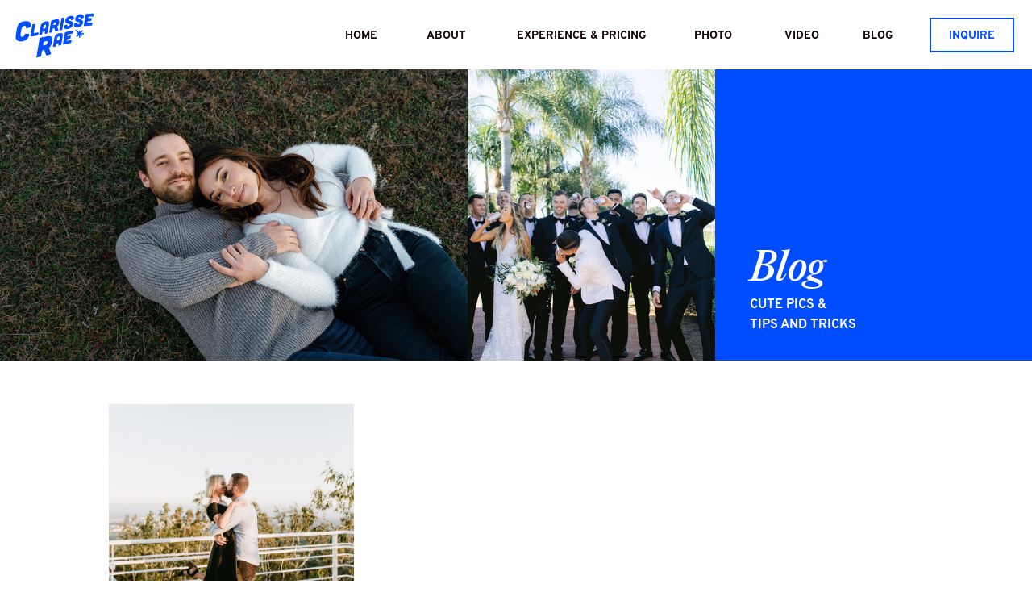

--- FILE ---
content_type: text/html; charset=UTF-8
request_url: https://clarisserae.com/tag/the-getty-center/
body_size: 19175
content:
<!DOCTYPE html>
<html lang="en-US" class="d">
<head>
<link rel="stylesheet" type="text/css" href="//lib.showit.co/engine/2.6.4/showit.css" />
<meta name='robots' content='index, follow, max-image-preview:large, max-snippet:-1, max-video-preview:-1' />

            <script data-no-defer="1" data-ezscrex="false" data-cfasync="false" data-pagespeed-no-defer data-cookieconsent="ignore">
                var ctPublicFunctions = {"_ajax_nonce":"a78e12bfdf","_rest_nonce":"d705deee5f","_ajax_url":"\/wp-admin\/admin-ajax.php","_rest_url":"https:\/\/clarisserae.com\/wp-json\/","data__cookies_type":"native","data__ajax_type":false,"data__bot_detector_enabled":1,"data__frontend_data_log_enabled":1,"cookiePrefix":"","wprocket_detected":false,"host_url":"clarisserae.com","text__ee_click_to_select":"Click to select the whole data","text__ee_original_email":"The complete one is","text__ee_got_it":"Got it","text__ee_blocked":"Blocked","text__ee_cannot_connect":"Cannot connect","text__ee_cannot_decode":"Can not decode email. Unknown reason","text__ee_email_decoder":"CleanTalk email decoder","text__ee_wait_for_decoding":"The magic is on the way!","text__ee_decoding_process":"Please wait a few seconds while we decode the contact data."}
            </script>
        
            <script data-no-defer="1" data-ezscrex="false" data-cfasync="false" data-pagespeed-no-defer data-cookieconsent="ignore">
                var ctPublic = {"_ajax_nonce":"a78e12bfdf","settings__forms__check_internal":"0","settings__forms__check_external":"0","settings__forms__force_protection":0,"settings__forms__search_test":"0","settings__data__bot_detector_enabled":1,"settings__sfw__anti_crawler":0,"blog_home":"https:\/\/clarisserae.com\/","pixel__setting":"3","pixel__enabled":false,"pixel__url":"https:\/\/moderate9-v4.cleantalk.org\/pixel\/bde27baa3c1f930852e3335af8233fcd.gif","data__email_check_before_post":"1","data__email_check_exist_post":1,"data__cookies_type":"native","data__key_is_ok":true,"data__visible_fields_required":true,"wl_brandname":"Anti-Spam by CleanTalk","wl_brandname_short":"CleanTalk","ct_checkjs_key":257545629,"emailEncoderPassKey":"bd8855d264c6bf5c2b74c1d40568b21f","bot_detector_forms_excluded":"W10=","advancedCacheExists":false,"varnishCacheExists":false,"wc_ajax_add_to_cart":false}
            </script>
        
	<!-- This site is optimized with the Yoast SEO plugin v26.3 - https://yoast.com/wordpress/plugins/seo/ -->
	<title>The Getty Center Archives - clarisserae.com</title>
	<link rel="canonical" href="https://clarisserae.com/tag/the-getty-center/" />
	<meta property="og:locale" content="en_US" />
	<meta property="og:type" content="article" />
	<meta property="og:title" content="The Getty Center Archives - clarisserae.com" />
	<meta property="og:url" content="https://clarisserae.com/tag/the-getty-center/" />
	<meta property="og:site_name" content="clarisserae.com" />
	<meta name="twitter:card" content="summary_large_image" />
	<script type="application/ld+json" class="yoast-schema-graph">{"@context":"https://schema.org","@graph":[{"@type":"CollectionPage","@id":"https://clarisserae.com/tag/the-getty-center/","url":"https://clarisserae.com/tag/the-getty-center/","name":"The Getty Center Archives - clarisserae.com","isPartOf":{"@id":"https://clarisserae.com/#website"},"primaryImageOfPage":{"@id":"https://clarisserae.com/tag/the-getty-center/#primaryimage"},"image":{"@id":"https://clarisserae.com/tag/the-getty-center/#primaryimage"},"thumbnailUrl":"https://clarisserae.com/wp-content/uploads/sites/10920/2017/06/S26T-ProposalEdits-WEB_21.jpg","breadcrumb":{"@id":"https://clarisserae.com/tag/the-getty-center/#breadcrumb"},"inLanguage":"en-US"},{"@type":"ImageObject","inLanguage":"en-US","@id":"https://clarisserae.com/tag/the-getty-center/#primaryimage","url":"https://clarisserae.com/wp-content/uploads/sites/10920/2017/06/S26T-ProposalEdits-WEB_21.jpg","contentUrl":"https://clarisserae.com/wp-content/uploads/sites/10920/2017/06/S26T-ProposalEdits-WEB_21.jpg","width":1365,"height":2048,"caption":"exc-594aa4c859cc684ec73c261b"},{"@type":"BreadcrumbList","@id":"https://clarisserae.com/tag/the-getty-center/#breadcrumb","itemListElement":[{"@type":"ListItem","position":1,"name":"Home","item":"https://clarisserae.com/"},{"@type":"ListItem","position":2,"name":"The Getty Center"}]},{"@type":"WebSite","@id":"https://clarisserae.com/#website","url":"https://clarisserae.com/","name":"clarisserae.com","description":"San Diego Wedding Photographer &amp; Videographer","publisher":{"@id":"https://clarisserae.com/#organization"},"potentialAction":[{"@type":"SearchAction","target":{"@type":"EntryPoint","urlTemplate":"https://clarisserae.com/?s={search_term_string}"},"query-input":{"@type":"PropertyValueSpecification","valueRequired":true,"valueName":"search_term_string"}}],"inLanguage":"en-US"},{"@type":"Organization","@id":"https://clarisserae.com/#organization","name":"Clarisse Rae Photo & Video","url":"https://clarisserae.com/","logo":{"@type":"ImageObject","inLanguage":"en-US","@id":"https://clarisserae.com/#/schema/logo/image/","url":"https://clarisserae.com/wp-content/uploads/sites/10920/2020/02/ClarisseRae-Logo3.png","contentUrl":"https://clarisserae.com/wp-content/uploads/sites/10920/2020/02/ClarisseRae-Logo3.png","width":2550,"height":892,"caption":"Clarisse Rae Photo & Video"},"image":{"@id":"https://clarisserae.com/#/schema/logo/image/"}}]}</script>
	<!-- / Yoast SEO plugin. -->


<link rel='dns-prefetch' href='//fd.cleantalk.org' />
<link rel="alternate" type="application/rss+xml" title="clarisserae.com &raquo; Feed" href="https://clarisserae.com/feed/" />
<link rel="alternate" type="application/rss+xml" title="clarisserae.com &raquo; Comments Feed" href="https://clarisserae.com/comments/feed/" />
<link rel="alternate" type="application/rss+xml" title="clarisserae.com &raquo; The Getty Center Tag Feed" href="https://clarisserae.com/tag/the-getty-center/feed/" />
<script type="text/javascript">
/* <![CDATA[ */
window._wpemojiSettings = {"baseUrl":"https:\/\/s.w.org\/images\/core\/emoji\/16.0.1\/72x72\/","ext":".png","svgUrl":"https:\/\/s.w.org\/images\/core\/emoji\/16.0.1\/svg\/","svgExt":".svg","source":{"concatemoji":"https:\/\/clarisserae.com\/wp-includes\/js\/wp-emoji-release.min.js?ver=6.8.3"}};
/*! This file is auto-generated */
!function(s,n){var o,i,e;function c(e){try{var t={supportTests:e,timestamp:(new Date).valueOf()};sessionStorage.setItem(o,JSON.stringify(t))}catch(e){}}function p(e,t,n){e.clearRect(0,0,e.canvas.width,e.canvas.height),e.fillText(t,0,0);var t=new Uint32Array(e.getImageData(0,0,e.canvas.width,e.canvas.height).data),a=(e.clearRect(0,0,e.canvas.width,e.canvas.height),e.fillText(n,0,0),new Uint32Array(e.getImageData(0,0,e.canvas.width,e.canvas.height).data));return t.every(function(e,t){return e===a[t]})}function u(e,t){e.clearRect(0,0,e.canvas.width,e.canvas.height),e.fillText(t,0,0);for(var n=e.getImageData(16,16,1,1),a=0;a<n.data.length;a++)if(0!==n.data[a])return!1;return!0}function f(e,t,n,a){switch(t){case"flag":return n(e,"\ud83c\udff3\ufe0f\u200d\u26a7\ufe0f","\ud83c\udff3\ufe0f\u200b\u26a7\ufe0f")?!1:!n(e,"\ud83c\udde8\ud83c\uddf6","\ud83c\udde8\u200b\ud83c\uddf6")&&!n(e,"\ud83c\udff4\udb40\udc67\udb40\udc62\udb40\udc65\udb40\udc6e\udb40\udc67\udb40\udc7f","\ud83c\udff4\u200b\udb40\udc67\u200b\udb40\udc62\u200b\udb40\udc65\u200b\udb40\udc6e\u200b\udb40\udc67\u200b\udb40\udc7f");case"emoji":return!a(e,"\ud83e\udedf")}return!1}function g(e,t,n,a){var r="undefined"!=typeof WorkerGlobalScope&&self instanceof WorkerGlobalScope?new OffscreenCanvas(300,150):s.createElement("canvas"),o=r.getContext("2d",{willReadFrequently:!0}),i=(o.textBaseline="top",o.font="600 32px Arial",{});return e.forEach(function(e){i[e]=t(o,e,n,a)}),i}function t(e){var t=s.createElement("script");t.src=e,t.defer=!0,s.head.appendChild(t)}"undefined"!=typeof Promise&&(o="wpEmojiSettingsSupports",i=["flag","emoji"],n.supports={everything:!0,everythingExceptFlag:!0},e=new Promise(function(e){s.addEventListener("DOMContentLoaded",e,{once:!0})}),new Promise(function(t){var n=function(){try{var e=JSON.parse(sessionStorage.getItem(o));if("object"==typeof e&&"number"==typeof e.timestamp&&(new Date).valueOf()<e.timestamp+604800&&"object"==typeof e.supportTests)return e.supportTests}catch(e){}return null}();if(!n){if("undefined"!=typeof Worker&&"undefined"!=typeof OffscreenCanvas&&"undefined"!=typeof URL&&URL.createObjectURL&&"undefined"!=typeof Blob)try{var e="postMessage("+g.toString()+"("+[JSON.stringify(i),f.toString(),p.toString(),u.toString()].join(",")+"));",a=new Blob([e],{type:"text/javascript"}),r=new Worker(URL.createObjectURL(a),{name:"wpTestEmojiSupports"});return void(r.onmessage=function(e){c(n=e.data),r.terminate(),t(n)})}catch(e){}c(n=g(i,f,p,u))}t(n)}).then(function(e){for(var t in e)n.supports[t]=e[t],n.supports.everything=n.supports.everything&&n.supports[t],"flag"!==t&&(n.supports.everythingExceptFlag=n.supports.everythingExceptFlag&&n.supports[t]);n.supports.everythingExceptFlag=n.supports.everythingExceptFlag&&!n.supports.flag,n.DOMReady=!1,n.readyCallback=function(){n.DOMReady=!0}}).then(function(){return e}).then(function(){var e;n.supports.everything||(n.readyCallback(),(e=n.source||{}).concatemoji?t(e.concatemoji):e.wpemoji&&e.twemoji&&(t(e.twemoji),t(e.wpemoji)))}))}((window,document),window._wpemojiSettings);
/* ]]> */
</script>
<style id='wp-emoji-styles-inline-css' type='text/css'>

	img.wp-smiley, img.emoji {
		display: inline !important;
		border: none !important;
		box-shadow: none !important;
		height: 1em !important;
		width: 1em !important;
		margin: 0 0.07em !important;
		vertical-align: -0.1em !important;
		background: none !important;
		padding: 0 !important;
	}
</style>
<link rel='stylesheet' id='wp-block-library-css' href='https://clarisserae.com/wp-includes/css/dist/block-library/style.min.css?ver=6.8.3' type='text/css' media='all' />
<style id='classic-theme-styles-inline-css' type='text/css'>
/*! This file is auto-generated */
.wp-block-button__link{color:#fff;background-color:#32373c;border-radius:9999px;box-shadow:none;text-decoration:none;padding:calc(.667em + 2px) calc(1.333em + 2px);font-size:1.125em}.wp-block-file__button{background:#32373c;color:#fff;text-decoration:none}
</style>
<style id='global-styles-inline-css' type='text/css'>
:root{--wp--preset--aspect-ratio--square: 1;--wp--preset--aspect-ratio--4-3: 4/3;--wp--preset--aspect-ratio--3-4: 3/4;--wp--preset--aspect-ratio--3-2: 3/2;--wp--preset--aspect-ratio--2-3: 2/3;--wp--preset--aspect-ratio--16-9: 16/9;--wp--preset--aspect-ratio--9-16: 9/16;--wp--preset--color--black: #000000;--wp--preset--color--cyan-bluish-gray: #abb8c3;--wp--preset--color--white: #ffffff;--wp--preset--color--pale-pink: #f78da7;--wp--preset--color--vivid-red: #cf2e2e;--wp--preset--color--luminous-vivid-orange: #ff6900;--wp--preset--color--luminous-vivid-amber: #fcb900;--wp--preset--color--light-green-cyan: #7bdcb5;--wp--preset--color--vivid-green-cyan: #00d084;--wp--preset--color--pale-cyan-blue: #8ed1fc;--wp--preset--color--vivid-cyan-blue: #0693e3;--wp--preset--color--vivid-purple: #9b51e0;--wp--preset--gradient--vivid-cyan-blue-to-vivid-purple: linear-gradient(135deg,rgba(6,147,227,1) 0%,rgb(155,81,224) 100%);--wp--preset--gradient--light-green-cyan-to-vivid-green-cyan: linear-gradient(135deg,rgb(122,220,180) 0%,rgb(0,208,130) 100%);--wp--preset--gradient--luminous-vivid-amber-to-luminous-vivid-orange: linear-gradient(135deg,rgba(252,185,0,1) 0%,rgba(255,105,0,1) 100%);--wp--preset--gradient--luminous-vivid-orange-to-vivid-red: linear-gradient(135deg,rgba(255,105,0,1) 0%,rgb(207,46,46) 100%);--wp--preset--gradient--very-light-gray-to-cyan-bluish-gray: linear-gradient(135deg,rgb(238,238,238) 0%,rgb(169,184,195) 100%);--wp--preset--gradient--cool-to-warm-spectrum: linear-gradient(135deg,rgb(74,234,220) 0%,rgb(151,120,209) 20%,rgb(207,42,186) 40%,rgb(238,44,130) 60%,rgb(251,105,98) 80%,rgb(254,248,76) 100%);--wp--preset--gradient--blush-light-purple: linear-gradient(135deg,rgb(255,206,236) 0%,rgb(152,150,240) 100%);--wp--preset--gradient--blush-bordeaux: linear-gradient(135deg,rgb(254,205,165) 0%,rgb(254,45,45) 50%,rgb(107,0,62) 100%);--wp--preset--gradient--luminous-dusk: linear-gradient(135deg,rgb(255,203,112) 0%,rgb(199,81,192) 50%,rgb(65,88,208) 100%);--wp--preset--gradient--pale-ocean: linear-gradient(135deg,rgb(255,245,203) 0%,rgb(182,227,212) 50%,rgb(51,167,181) 100%);--wp--preset--gradient--electric-grass: linear-gradient(135deg,rgb(202,248,128) 0%,rgb(113,206,126) 100%);--wp--preset--gradient--midnight: linear-gradient(135deg,rgb(2,3,129) 0%,rgb(40,116,252) 100%);--wp--preset--font-size--small: 13px;--wp--preset--font-size--medium: 20px;--wp--preset--font-size--large: 36px;--wp--preset--font-size--x-large: 42px;--wp--preset--spacing--20: 0.44rem;--wp--preset--spacing--30: 0.67rem;--wp--preset--spacing--40: 1rem;--wp--preset--spacing--50: 1.5rem;--wp--preset--spacing--60: 2.25rem;--wp--preset--spacing--70: 3.38rem;--wp--preset--spacing--80: 5.06rem;--wp--preset--shadow--natural: 6px 6px 9px rgba(0, 0, 0, 0.2);--wp--preset--shadow--deep: 12px 12px 50px rgba(0, 0, 0, 0.4);--wp--preset--shadow--sharp: 6px 6px 0px rgba(0, 0, 0, 0.2);--wp--preset--shadow--outlined: 6px 6px 0px -3px rgba(255, 255, 255, 1), 6px 6px rgba(0, 0, 0, 1);--wp--preset--shadow--crisp: 6px 6px 0px rgba(0, 0, 0, 1);}:where(.is-layout-flex){gap: 0.5em;}:where(.is-layout-grid){gap: 0.5em;}body .is-layout-flex{display: flex;}.is-layout-flex{flex-wrap: wrap;align-items: center;}.is-layout-flex > :is(*, div){margin: 0;}body .is-layout-grid{display: grid;}.is-layout-grid > :is(*, div){margin: 0;}:where(.wp-block-columns.is-layout-flex){gap: 2em;}:where(.wp-block-columns.is-layout-grid){gap: 2em;}:where(.wp-block-post-template.is-layout-flex){gap: 1.25em;}:where(.wp-block-post-template.is-layout-grid){gap: 1.25em;}.has-black-color{color: var(--wp--preset--color--black) !important;}.has-cyan-bluish-gray-color{color: var(--wp--preset--color--cyan-bluish-gray) !important;}.has-white-color{color: var(--wp--preset--color--white) !important;}.has-pale-pink-color{color: var(--wp--preset--color--pale-pink) !important;}.has-vivid-red-color{color: var(--wp--preset--color--vivid-red) !important;}.has-luminous-vivid-orange-color{color: var(--wp--preset--color--luminous-vivid-orange) !important;}.has-luminous-vivid-amber-color{color: var(--wp--preset--color--luminous-vivid-amber) !important;}.has-light-green-cyan-color{color: var(--wp--preset--color--light-green-cyan) !important;}.has-vivid-green-cyan-color{color: var(--wp--preset--color--vivid-green-cyan) !important;}.has-pale-cyan-blue-color{color: var(--wp--preset--color--pale-cyan-blue) !important;}.has-vivid-cyan-blue-color{color: var(--wp--preset--color--vivid-cyan-blue) !important;}.has-vivid-purple-color{color: var(--wp--preset--color--vivid-purple) !important;}.has-black-background-color{background-color: var(--wp--preset--color--black) !important;}.has-cyan-bluish-gray-background-color{background-color: var(--wp--preset--color--cyan-bluish-gray) !important;}.has-white-background-color{background-color: var(--wp--preset--color--white) !important;}.has-pale-pink-background-color{background-color: var(--wp--preset--color--pale-pink) !important;}.has-vivid-red-background-color{background-color: var(--wp--preset--color--vivid-red) !important;}.has-luminous-vivid-orange-background-color{background-color: var(--wp--preset--color--luminous-vivid-orange) !important;}.has-luminous-vivid-amber-background-color{background-color: var(--wp--preset--color--luminous-vivid-amber) !important;}.has-light-green-cyan-background-color{background-color: var(--wp--preset--color--light-green-cyan) !important;}.has-vivid-green-cyan-background-color{background-color: var(--wp--preset--color--vivid-green-cyan) !important;}.has-pale-cyan-blue-background-color{background-color: var(--wp--preset--color--pale-cyan-blue) !important;}.has-vivid-cyan-blue-background-color{background-color: var(--wp--preset--color--vivid-cyan-blue) !important;}.has-vivid-purple-background-color{background-color: var(--wp--preset--color--vivid-purple) !important;}.has-black-border-color{border-color: var(--wp--preset--color--black) !important;}.has-cyan-bluish-gray-border-color{border-color: var(--wp--preset--color--cyan-bluish-gray) !important;}.has-white-border-color{border-color: var(--wp--preset--color--white) !important;}.has-pale-pink-border-color{border-color: var(--wp--preset--color--pale-pink) !important;}.has-vivid-red-border-color{border-color: var(--wp--preset--color--vivid-red) !important;}.has-luminous-vivid-orange-border-color{border-color: var(--wp--preset--color--luminous-vivid-orange) !important;}.has-luminous-vivid-amber-border-color{border-color: var(--wp--preset--color--luminous-vivid-amber) !important;}.has-light-green-cyan-border-color{border-color: var(--wp--preset--color--light-green-cyan) !important;}.has-vivid-green-cyan-border-color{border-color: var(--wp--preset--color--vivid-green-cyan) !important;}.has-pale-cyan-blue-border-color{border-color: var(--wp--preset--color--pale-cyan-blue) !important;}.has-vivid-cyan-blue-border-color{border-color: var(--wp--preset--color--vivid-cyan-blue) !important;}.has-vivid-purple-border-color{border-color: var(--wp--preset--color--vivid-purple) !important;}.has-vivid-cyan-blue-to-vivid-purple-gradient-background{background: var(--wp--preset--gradient--vivid-cyan-blue-to-vivid-purple) !important;}.has-light-green-cyan-to-vivid-green-cyan-gradient-background{background: var(--wp--preset--gradient--light-green-cyan-to-vivid-green-cyan) !important;}.has-luminous-vivid-amber-to-luminous-vivid-orange-gradient-background{background: var(--wp--preset--gradient--luminous-vivid-amber-to-luminous-vivid-orange) !important;}.has-luminous-vivid-orange-to-vivid-red-gradient-background{background: var(--wp--preset--gradient--luminous-vivid-orange-to-vivid-red) !important;}.has-very-light-gray-to-cyan-bluish-gray-gradient-background{background: var(--wp--preset--gradient--very-light-gray-to-cyan-bluish-gray) !important;}.has-cool-to-warm-spectrum-gradient-background{background: var(--wp--preset--gradient--cool-to-warm-spectrum) !important;}.has-blush-light-purple-gradient-background{background: var(--wp--preset--gradient--blush-light-purple) !important;}.has-blush-bordeaux-gradient-background{background: var(--wp--preset--gradient--blush-bordeaux) !important;}.has-luminous-dusk-gradient-background{background: var(--wp--preset--gradient--luminous-dusk) !important;}.has-pale-ocean-gradient-background{background: var(--wp--preset--gradient--pale-ocean) !important;}.has-electric-grass-gradient-background{background: var(--wp--preset--gradient--electric-grass) !important;}.has-midnight-gradient-background{background: var(--wp--preset--gradient--midnight) !important;}.has-small-font-size{font-size: var(--wp--preset--font-size--small) !important;}.has-medium-font-size{font-size: var(--wp--preset--font-size--medium) !important;}.has-large-font-size{font-size: var(--wp--preset--font-size--large) !important;}.has-x-large-font-size{font-size: var(--wp--preset--font-size--x-large) !important;}
:where(.wp-block-post-template.is-layout-flex){gap: 1.25em;}:where(.wp-block-post-template.is-layout-grid){gap: 1.25em;}
:where(.wp-block-columns.is-layout-flex){gap: 2em;}:where(.wp-block-columns.is-layout-grid){gap: 2em;}
:root :where(.wp-block-pullquote){font-size: 1.5em;line-height: 1.6;}
</style>
<link rel='stylesheet' id='cleantalk-public-css-css' href='https://clarisserae.com/wp-content/plugins/cleantalk-spam-protect/css/cleantalk-public.min.css?ver=6.67_1762444357' type='text/css' media='all' />
<link rel='stylesheet' id='cleantalk-email-decoder-css-css' href='https://clarisserae.com/wp-content/plugins/cleantalk-spam-protect/css/cleantalk-email-decoder.min.css?ver=6.67_1762444357' type='text/css' media='all' />
<script type="text/javascript" src="https://clarisserae.com/wp-content/plugins/cleantalk-spam-protect/js/apbct-public-bundle.min.js?ver=6.67_1762444357" id="apbct-public-bundle.min-js-js"></script>
<script type="text/javascript" src="https://fd.cleantalk.org/ct-bot-detector-wrapper.js?ver=6.67" id="ct_bot_detector-js" defer="defer" data-wp-strategy="defer"></script>
<script type="text/javascript" src="https://clarisserae.com/wp-includes/js/jquery/jquery.min.js?ver=3.7.1" id="jquery-core-js"></script>
<script type="text/javascript" src="https://clarisserae.com/wp-includes/js/jquery/jquery-migrate.min.js?ver=3.4.1" id="jquery-migrate-js"></script>
<script type="text/javascript" src="https://clarisserae.com/wp-content/plugins/showit/public/js/showit.js?ver=1766586235" id="si-script-js"></script>
<link rel="https://api.w.org/" href="https://clarisserae.com/wp-json/" /><link rel="alternate" title="JSON" type="application/json" href="https://clarisserae.com/wp-json/wp/v2/tags/114" /><link rel="EditURI" type="application/rsd+xml" title="RSD" href="https://clarisserae.com/xmlrpc.php?rsd" />
		<script type="text/javascript" async defer data-pin-color="red"  data-pin-hover="true"
			src="https://clarisserae.com/wp-content/plugins/pinterest-pin-it-button-on-image-hover-and-post/js/pinit.js"></script>
		<style type="text/css">.recentcomments a{display:inline !important;padding:0 !important;margin:0 !important;}</style><link rel="icon" href="https://clarisserae.com/wp-content/uploads/sites/10920/2020/02/cropped-ClarisseRae-Square-Logo-32x32.png" sizes="32x32" />
<link rel="icon" href="https://clarisserae.com/wp-content/uploads/sites/10920/2020/02/cropped-ClarisseRae-Square-Logo-192x192.png" sizes="192x192" />
<link rel="apple-touch-icon" href="https://clarisserae.com/wp-content/uploads/sites/10920/2020/02/cropped-ClarisseRae-Square-Logo-180x180.png" />
<meta name="msapplication-TileImage" content="https://clarisserae.com/wp-content/uploads/sites/10920/2020/02/cropped-ClarisseRae-Square-Logo-270x270.png" />

<meta charset="UTF-8" />
<meta name="viewport" content="width=device-width, initial-scale=1" />
<link rel="icon" type="image/png" href="//static.showit.co/200/-drRdolmo26zUlGnvFyepQ/101457/clarisse_rae_logo_blue.png" />
<link rel="preconnect" href="https://static.showit.co" />
<meta property="fb:app_id" content="407233726305363" />

<style>
@font-face{font-family:Overpass Bold;src:url('//static.showit.co/file/FSAZ9DS9zCZHR47rjcb7uA/101457/overpass-bold.woff');}
@font-face{font-family:Overpass Medium;src:url('//static.showit.co/file/duXwHWONqFIYu5rWuJ7EBQ/101457/overpass-medium.woff');}
@font-face{font-family:Editorial New Medium Italic;src:url('//static.showit.co/file/7cY6NPEmdegugfWY-L_t6g/101457/editorialnew-mediumitalic.woff');}
</style>
<script id="init_data" type="application/json">
{"mobile":{"w":320},"desktop":{"w":1200,"defaultTrIn":{"type":"fade"},"defaultTrOut":{"type":"fade"},"bgFillType":"color","bgColor":"#000000:0"},"sid":"7huse7s3smanrrcc0erldw","break":768,"assetURL":"//static.showit.co","contactFormId":"101457/219420","cfAction":"aHR0cHM6Ly9jbGllbnRzZXJ2aWNlLnNob3dpdC5jby9jb250YWN0Zm9ybQ==","sgAction":"aHR0cHM6Ly9jbGllbnRzZXJ2aWNlLnNob3dpdC5jby9zb2NpYWxncmlk","blockData":[{"slug":"header","visible":"a","states":[],"d":{"h":86,"w":1200,"locking":{"scrollOffset":1},"bgFillType":"color","bgColor":"colors-7","bgMediaType":"none"},"m":{"h":87,"w":320,"locking":{"scrollOffset":1},"bgFillType":"color","bgColor":"colors-7","bgMediaType":"none"}},{"slug":"blog-hero","visible":"a","states":[],"d":{"h":361,"w":1200,"bgFillType":"color","bgColor":"colors-3","bgMediaType":"none"},"m":{"h":184,"w":320,"bgFillType":"color","bgColor":"colors-3","bgMediaType":"none"}},{"slug":"post-layout-1","visible":"a","states":[{"d":{"bgFillType":"color","bgColor":"colors-7","bgMediaType":"none"},"m":{"bgFillType":"color","bgColor":"#000000:0","bgMediaType":"none"},"slug":"view-1"},{"d":{"bgFillType":"color","bgColor":"#000000:0","bgMediaType":"none"},"m":{"bgFillType":"color","bgColor":"#000000:0","bgMediaType":"none"},"slug":"view-2"},{"d":{"bgFillType":"color","bgColor":"#000000:0","bgMediaType":"none"},"m":{"bgFillType":"color","bgColor":"#000000:0","bgMediaType":"none"},"slug":"view-3"}],"d":{"h":488,"w":1200,"locking":{"offset":100},"nature":"dH","bgFillType":"color","bgColor":"colors-7","bgMediaType":"none"},"m":{"h":1208,"w":320,"nature":"dH","bgFillType":"color","bgColor":"colors-7","bgMediaType":"none"},"stateTrans":[{},{},{}]},{"slug":"pagination","visible":"a","states":[],"d":{"h":100,"w":1200,"nature":"dH","bgFillType":"color","bgColor":"colors-7","bgMediaType":"none"},"m":{"h":81,"w":320,"nature":"dH","bgFillType":"color","bgColor":"colors-7","bgMediaType":"none"}},{"slug":"footer-2","visible":"a","states":[],"d":{"h":1019,"w":1200,"nature":"dH","bgFillType":"color","bgColor":"colors-5","bgMediaType":"none"},"m":{"h":1352,"w":320,"nature":"dH","bgFillType":"color","bgColor":"colors-5","bgMediaType":"none"}},{"slug":"mobile-nav","visible":"m","states":[],"d":{"h":200,"w":1200,"bgFillType":"color","bgColor":"colors-7","bgMediaType":"none"},"m":{"h":591,"w":320,"locking":{"side":"t"},"nature":"wH","bgFillType":"color","bgColor":"colors-4","bgMediaType":"image","bgImage":{"key":"XPM4a1rYQrenn5PCrRY61w/101457/kaity_and_adam_weddingedits-147.jpg","aspect_ratio":0.66688,"title":"Kaity&Adam_WeddingEdits-147","type":"asset"},"bgOpacity":100,"bgPos":"cm","bgScale":"cover","bgScroll":"p"}}],"elementData":[{"type":"svg","visible":"a","id":"header_0","blockId":"header","m":{"x":-13,"y":3,"w":134,"h":97,"a":0},"d":{"x":0,"y":-12,"w":135,"h":112,"a":0,"lockH":"l"},"c":{"key":"fmTcAMPw2kxr6M6wUSF04g/101457/clarisse_rae_logo_blue.svg","aspect_ratio":1}},{"type":"simple","visible":"d","id":"header_1","blockId":"header","m":{"x":48,"y":18,"w":224,"h":84,"a":0},"d":{"x":1073,"y":22,"w":105,"h":43,"a":0,"lockH":"r"}},{"type":"text","visible":"d","id":"header_2","blockId":"header","m":{"x":103,"y":91,"w":83,"h":21,"a":0},"d":{"x":1088,"y":34,"w":75,"h":20,"a":0,"lockH":"r"}},{"type":"text","visible":"d","id":"header_5","blockId":"header","m":{"x":83,"y":71,"w":83,"h":21,"a":0},"d":{"x":979,"y":34,"w":60,"h":20,"a":0,"lockH":"r"}},{"type":"text","visible":"d","id":"header_6","blockId":"header","m":{"x":73,"y":61,"w":83,"h":21,"a":0},"d":{"x":770,"y":34,"w":68,"h":20,"a":0,"lockH":"r"}},{"type":"text","visible":"d","id":"header_10","blockId":"header","m":{"x":53,"y":41,"w":83,"h":21,"a":0},"d":{"x":341,"y":34,"w":54,"h":20,"a":0,"lockH":"r"}},{"type":"text","visible":"d","id":"header_12","blockId":"header","m":{"x":118,"y":61,"w":83,"h":21,"a":0},"d":{"x":885,"y":34,"w":58,"h":20,"a":0,"lockH":"r"}},{"type":"text","visible":"d","id":"header_16","blockId":"header","m":{"x":118,"y":61,"w":83,"h":21,"a":0},"d":{"x":441,"y":34,"w":63,"h":20,"a":0,"lockH":"r"}},{"type":"text","visible":"d","id":"header_17","blockId":"header","m":{"x":118,"y":71,"w":83,"h":21,"a":0},"d":{"x":548,"y":34,"w":186,"h":20,"a":0,"lockH":"r"}},{"type":"iframe","visible":"a","id":"header_20","blockId":"header","m":{"x":48,"y":74,"w":224,"h":11,"a":0},"d":{"x":354,"y":121,"w":480,"h":15,"a":0,"lockH":"r"}},{"type":"text","visible":"m","id":"header_22","blockId":"header","m":{"x":264,"y":32,"w":40,"h":12,"a":0},"d":{"x":531,"y":40,"w":138.6,"h":33,"a":0},"pc":[{"type":"show","block":"mobile-nav"}]},{"type":"icon","visible":"m","id":"header_23","blockId":"header","m":{"x":261,"y":41,"w":45,"h":30,"a":0},"d":{"x":1161,"y":37,"w":35,"h":35,"a":0},"pc":[{"type":"show","block":"mobile-nav"}]},{"type":"text","visible":"a","id":"blog-hero_0","blockId":"blog-hero","m":{"x":161,"y":66,"w":85,"h":56,"a":0},"d":{"x":890,"y":217,"w":123,"h":59,"a":0}},{"type":"text","visible":"a","id":"blog-hero_1","blockId":"blog-hero","m":{"x":160,"y":122,"w":131,"h":43,"a":0},"d":{"x":890,"y":280,"w":340,"h":46,"a":0}},{"type":"graphic","visible":"d","id":"blog-hero_2","blockId":"blog-hero","m":{"x":0,"y":0,"w":139,"h":133,"a":0},"d":{"x":0,"y":0,"w":540,"h":361,"a":0,"lockH":"ls"},"c":{"key":"9N7R0oz0TYSLoAs17zlW6Q/101457/romantic-san-diego-engagement-photos-77.jpg","aspect_ratio":1.49953}},{"type":"gallery","visible":"a","id":"blog-hero_3","blockId":"blog-hero","m":{"x":0,"y":0,"w":139,"h":184,"a":0},"d":{"x":540,"y":0,"w":307,"h":361,"a":0},"imgs":[{"key":"A6bX42mVTzOPGPWt_hZ-ag/101457/sam_and_sarah-weddingedits-670_websize.jpg","ar":0.66688},{"key":"JA06xeHdTVi-MxXyUe_RZA/101457/amanda_and_tyler_weddingedits_423_websize.jpg","ar":0.66667},{"key":"f89i8SXyQpe0KmeUJINtAA/101457/amanda_and_tyler_weddingedits_30_websize.jpg","ar":0.66667},{"key":"dzf0ahHJSLOctXsKAjmLxQ/101457/caty_and_nora_proposal-edits_144_websize.jpg","ar":0.66667},{"key":"NPSr8GIcSUOlngZd8Fr6zg/101457/courtney_and_jordan-weddingedits_404_websize.jpg","ar":0.66667},{"key":"cLy4GbYmTNGp04vsUoX8UA/101457/green-minisession-68_websize.jpg","ar":0.66667},{"key":"GznfltOCR2aLn7r4I930sA/101457/jill_and_taylor-previews_2-1.jpg","ar":0.66667}],"ch":1,"gal":"simple"},{"type":"graphic","visible":"a","id":"post-layout-1_view-1_1","blockId":"post-layout-1","m":{"x":0,"y":64,"w":320,"h":190,"a":0,"gs":{"p":105}},"d":{"x":95,"y":54,"w":304,"h":235,"a":0,"gs":{"t":"cover","p":105}},"c":{"key":"g4iTPKgOQ4WU9qzO8TIcFA/shared/mills-069.jpg","aspect_ratio":1.50019}},{"type":"simple","visible":"a","id":"post-layout-1_view-1_2","blockId":"post-layout-1","m":{"x":15,"y":223,"w":263,"h":46,"a":0},"d":{"x":95,"y":299,"w":304,"h":152,"a":0}},{"type":"text","visible":"a","id":"post-layout-1_view-1_3","blockId":"post-layout-1","m":{"x":15,"y":283,"w":290,"h":99,"a":0},"d":{"x":109,"y":354,"w":277,"h":59,"a":0}},{"type":"text","visible":"a","id":"post-layout-1_view-1_4","blockId":"post-layout-1","m":{"x":25,"y":229,"w":237,"h":34,"a":0},"d":{"x":109,"y":312,"w":277,"h":36,"a":0}},{"type":"icon","visible":"a","id":"post-layout-1_view-1_5","blockId":"post-layout-1","m":{"x":93,"y":389,"w":30,"h":22,"a":0},"d":{"x":203,"y":418,"w":26,"h":24,"a":0}},{"type":"text","visible":"a","id":"post-layout-1_view-1_6","blockId":"post-layout-1","m":{"x":15,"y":392,"w":88,"h":16,"a":0},"d":{"x":109,"y":419,"w":92,"h":23,"a":0}},{"type":"graphic","visible":"a","id":"post-layout-1_view-2_0","blockId":"post-layout-1","m":{"x":0,"y":464,"w":320,"h":190,"a":0,"gs":{"p":105}},"d":{"x":448,"y":54,"w":304,"h":235,"a":0,"gs":{"t":"cover","p":105}},"c":{"key":"g4iTPKgOQ4WU9qzO8TIcFA/shared/mills-069.jpg","aspect_ratio":1.50019}},{"type":"simple","visible":"a","id":"post-layout-1_view-2_1","blockId":"post-layout-1","m":{"x":15,"y":623,"w":263,"h":46,"a":0},"d":{"x":448,"y":299,"w":304,"h":152,"a":0}},{"type":"text","visible":"a","id":"post-layout-1_view-2_2","blockId":"post-layout-1","m":{"x":15,"y":683,"w":290,"h":99,"a":0},"d":{"x":462,"y":354,"w":277,"h":59,"a":0}},{"type":"text","visible":"a","id":"post-layout-1_view-2_3","blockId":"post-layout-1","m":{"x":25,"y":629,"w":237,"h":34,"a":0},"d":{"x":462,"y":312,"w":277,"h":36,"a":0}},{"type":"icon","visible":"a","id":"post-layout-1_view-2_4","blockId":"post-layout-1","m":{"x":93,"y":789,"w":30,"h":22,"a":0},"d":{"x":556,"y":418,"w":26,"h":24,"a":0}},{"type":"text","visible":"a","id":"post-layout-1_view-2_5","blockId":"post-layout-1","m":{"x":15,"y":792,"w":88,"h":16,"a":0},"d":{"x":462,"y":419,"w":92,"h":23,"a":0}},{"type":"graphic","visible":"a","id":"post-layout-1_view-3_0","blockId":"post-layout-1","m":{"x":0,"y":862,"w":320,"h":190,"a":0,"gs":{"p":105}},"d":{"x":802,"y":54,"w":304,"h":235,"a":0,"gs":{"t":"cover","p":105}},"c":{"key":"g4iTPKgOQ4WU9qzO8TIcFA/shared/mills-069.jpg","aspect_ratio":1.50019}},{"type":"simple","visible":"a","id":"post-layout-1_view-3_1","blockId":"post-layout-1","m":{"x":15,"y":1021,"w":263,"h":46,"a":0},"d":{"x":802,"y":299,"w":304,"h":152,"a":0}},{"type":"text","visible":"a","id":"post-layout-1_view-3_2","blockId":"post-layout-1","m":{"x":15,"y":1081,"w":290,"h":99,"a":0},"d":{"x":816,"y":354,"w":277,"h":59,"a":0}},{"type":"text","visible":"a","id":"post-layout-1_view-3_3","blockId":"post-layout-1","m":{"x":25,"y":1027,"w":237,"h":34,"a":0},"d":{"x":816,"y":312,"w":277,"h":36,"a":0}},{"type":"icon","visible":"a","id":"post-layout-1_view-3_4","blockId":"post-layout-1","m":{"x":93,"y":1187,"w":30,"h":22,"a":0},"d":{"x":910,"y":418,"w":26,"h":24,"a":0}},{"type":"text","visible":"a","id":"post-layout-1_view-3_5","blockId":"post-layout-1","m":{"x":15,"y":1190,"w":88,"h":16,"a":0},"d":{"x":816,"y":419,"w":92,"h":23,"a":0}},{"type":"text","visible":"a","id":"pagination_0","blockId":"pagination","m":{"x":177,"y":29,"w":123,"h":26,"a":0},"d":{"x":624,"y":38,"w":560,"h":24,"a":0}},{"type":"text","visible":"a","id":"pagination_1","blockId":"pagination","m":{"x":20,"y":29,"w":142,"h":22,"a":0},"d":{"x":16,"y":38,"w":560,"h":24,"a":0}},{"type":"simple","visible":"a","id":"footer-2_16","blockId":"footer-2","m":{"x":0,"y":726,"w":321,"h":626,"a":0},"d":{"x":0,"y":713,"w":1200,"h":306,"a":0,"lockH":"s","lockV":"b"}},{"type":"icon","visible":"a","id":"footer-2_17","blockId":"footer-2","m":{"x":226,"y":626,"w":22,"h":22,"a":0},"d":{"x":416,"y":588,"w":25,"h":25,"a":0}},{"type":"icon","visible":"a","id":"footer-2_18","blockId":"footer-2","m":{"x":149,"y":625,"w":24,"h":24,"a":0},"d":{"x":352,"y":588,"w":25,"h":25,"a":0}},{"type":"icon","visible":"a","id":"footer-2_19","blockId":"footer-2","m":{"x":72,"y":625,"w":24,"h":24,"a":0},"d":{"x":293,"y":588,"w":25,"h":25,"a":0}},{"type":"text","visible":"a","id":"footer-2_20","blockId":"footer-2","m":{"x":65,"y":676,"w":191,"h":18,"a":0},"d":{"x":759,"y":589,"w":228,"h":23,"a":0}},{"type":"text","visible":"a","id":"footer-2_21","blockId":"footer-2","m":{"x":22,"y":1140,"w":277,"h":75,"a":0,"lockV":"b"},"d":{"x":812,"y":772,"w":336,"h":86,"a":0,"lockV":"b"}},{"type":"simple","visible":"a","id":"footer-2_29","blockId":"footer-2","m":{"x":95,"y":1029,"w":130,"h":40,"a":0,"lockV":"b"},"d":{"x":509,"y":789,"w":183,"h":52,"a":0,"lockV":"b"}},{"type":"text","visible":"a","id":"footer-2_30","blockId":"footer-2","m":{"x":109,"y":1038,"w":102,"h":20,"a":0,"lockV":"b"},"d":{"x":523,"y":802,"w":154,"h":26,"a":0,"lockV":"b"}},{"type":"text","visible":"a","id":"footer-2_31","blockId":"footer-2","m":{"x":104,"y":994,"w":114,"h":22,"a":0,"lockV":"b"},"d":{"x":199,"y":802,"w":82,"h":26,"a":0,"lockV":"b"}},{"type":"text","visible":"a","id":"footer-2_32","blockId":"footer-2","m":{"x":44,"y":953,"w":234,"h":22,"a":0,"lockV":"b"},"d":{"x":199,"y":760,"w":287,"h":26,"a":0,"lockV":"b"}},{"type":"text","visible":"a","id":"footer-2_33","blockId":"footer-2","m":{"x":104,"y":871,"w":114,"h":22,"a":0,"lockV":"b"},"d":{"x":54,"y":847,"w":74,"h":26,"a":0,"lockV":"b"}},{"type":"text","visible":"a","id":"footer-2_34","blockId":"footer-2","m":{"x":104,"y":830,"w":114,"h":22,"a":0,"lockV":"b"},"d":{"x":54,"y":802,"w":94,"h":26,"a":0,"lockV":"b"}},{"type":"text","visible":"a","id":"footer-2_36","blockId":"footer-2","m":{"x":104,"y":789,"w":114,"h":22,"a":0,"lockV":"b"},"d":{"x":54,"y":760,"w":86,"h":26,"a":0,"lockV":"b"}},{"type":"text","visible":"a","id":"footer-2_37","blockId":"footer-2","m":{"x":8,"y":403,"w":301,"h":101,"a":0},"d":{"x":94,"y":263,"w":414,"h":155,"a":0}},{"type":"text","visible":"a","id":"footer-2_38","blockId":"footer-2","m":{"x":13,"y":1277,"w":294,"h":43,"a":0,"lockV":"b"},"d":{"x":75,"y":958,"w":1051,"h":30,"a":0,"lockV":"b"}},{"type":"text","visible":"a","id":"footer-2_39","blockId":"footer-2","m":{"x":104,"y":912,"w":114,"h":22,"a":0,"lockV":"b"},"d":{"x":54,"y":892,"w":145,"h":26,"a":0,"lockV":"b"}},{"type":"svg","visible":"a","id":"footer-2_54","blockId":"footer-2","m":{"x":132,"y":529,"w":56,"h":84,"a":0},"d":{"x":541,"y":531,"w":118,"h":138,"a":0},"c":{"key":"_08sxImxP8G8_kNC-zsrRw/101457/clarisse_rae_icon_blue.svg","aspect_ratio":1}},{"type":"social","visible":"d","id":"footer-2_55","blockId":"footer-2","m":{"x":-3,"y":86,"w":318,"h":214,"a":0},"d":{"x":557,"y":89,"w":573,"h":370,"a":0}},{"type":"social","visible":"m","id":"footer-2_56","blockId":"footer-2","m":{"x":0,"y":154,"w":321,"h":214,"a":0},"d":{"x":10,"y":144,"w":1200,"h":200,"a":0}},{"type":"text","visible":"a","id":"footer-2_58","blockId":"footer-2","m":{"x":23,"y":59,"w":275,"h":47,"a":0},"d":{"x":71,"y":130,"w":376,"h":51,"a":0}},{"type":"text","visible":"a","id":"footer-2_59","blockId":"footer-2","m":{"x":98,"y":106,"w":126,"h":21,"a":0},"d":{"x":94,"y":197,"w":150,"h":25,"a":0}},{"type":"icon","visible":"a","id":"mobile-nav_0","blockId":"mobile-nav","m":{"x":183,"y":530,"w":23,"h":23,"a":0},"d":{"x":570,"y":70,"w":100,"h":100,"a":0}},{"type":"icon","visible":"a","id":"mobile-nav_1","blockId":"mobile-nav","m":{"x":116,"y":530,"w":24,"h":24,"a":0},"d":{"x":560,"y":60,"w":100,"h":100,"a":0}},{"type":"icon","visible":"a","id":"mobile-nav_2","blockId":"mobile-nav","m":{"x":49,"y":530,"w":24,"h":24,"a":0},"d":{"x":550,"y":50,"w":100,"h":100,"a":0}},{"type":"simple","visible":"a","id":"mobile-nav_3","blockId":"mobile-nav","m":{"x":0,"y":0,"w":320,"h":377,"a":0},"d":{"x":360,"y":60,"w":480,"h":80,"a":0}},{"type":"simple","visible":"a","id":"mobile-nav_4","blockId":"mobile-nav","m":{"x":107,"y":308,"w":107,"h":34,"a":0},"d":{"x":360,"y":60,"w":480,"h":80,"a":0}},{"type":"text","visible":"a","id":"mobile-nav_5","blockId":"mobile-nav","m":{"x":119,"y":315,"w":83,"h":19,"a":0},"d":{"x":755,"y":134,"w":52,"h":26,"a":0},"pc":[{"type":"hide","block":"mobile-nav"}]},{"type":"text","visible":"d","id":"mobile-nav_6","blockId":"mobile-nav","m":{"x":110,"y":277,"w":100,"h":23,"a":0},"d":{"x":745,"y":124,"w":52,"h":26,"a":0},"pc":[{"type":"hide","block":"mobile-nav"}]},{"type":"text","visible":"a","id":"mobile-nav_7","blockId":"mobile-nav","m":{"x":31,"y":240,"w":85,"h":29,"a":0},"d":{"x":755,"y":134,"w":52,"h":26,"a":0},"pc":[{"type":"hide","block":"mobile-nav"}]},{"type":"text","visible":"a","id":"mobile-nav_8","blockId":"mobile-nav","m":{"x":178,"y":180,"w":113,"h":29,"a":0},"d":{"x":755,"y":134,"w":52,"h":26,"a":0},"pc":[{"type":"hide","block":"mobile-nav"}]},{"type":"text","visible":"a","id":"mobile-nav_9","blockId":"mobile-nav","m":{"x":29,"y":180,"w":89,"h":29,"a":0},"d":{"x":755,"y":134,"w":52,"h":26,"a":0},"pc":[{"type":"hide","block":"mobile-nav"}]},{"type":"text","visible":"a","id":"mobile-nav_10","blockId":"mobile-nav","m":{"x":193,"y":120,"w":83,"h":29,"a":0},"d":{"x":735,"y":114,"w":52,"h":26,"a":0},"pc":[{"type":"hide","block":"mobile-nav"}]},{"type":"text","visible":"a","id":"mobile-nav_11","blockId":"mobile-nav","m":{"x":32,"y":120,"w":84,"h":29,"a":0},"d":{"x":725,"y":104,"w":52,"h":26,"a":0},"pc":[{"type":"hide","block":"mobile-nav"}]},{"type":"text","visible":"a","id":"mobile-nav_12","blockId":"mobile-nav","m":{"x":191,"y":60,"w":87,"h":29,"a":0},"d":{"x":715,"y":94,"w":52,"h":26,"a":0},"pc":[{"type":"hide","block":"mobile-nav"}]},{"type":"text","visible":"a","id":"mobile-nav_13","blockId":"mobile-nav","m":{"x":30,"y":60,"w":87,"h":29,"a":0},"d":{"x":705,"y":84,"w":52,"h":26,"a":0},"pc":[{"type":"hide","block":"mobile-nav"}]},{"type":"icon","visible":"a","id":"mobile-nav_14","blockId":"mobile-nav","m":{"x":5,"y":5,"w":30,"h":30,"a":0},"d":{"x":1161,"y":37,"w":35,"h":35,"a":0},"pc":[{"type":"hide","block":"mobile-nav"}]},{"type":"icon","visible":"a","id":"mobile-nav_15","blockId":"mobile-nav","m":{"x":249,"y":530,"w":23,"h":23,"a":0},"d":{"x":580,"y":80,"w":100,"h":100,"a":0}},{"type":"text","visible":"a","id":"mobile-nav_16","blockId":"mobile-nav","m":{"x":178,"y":240,"w":113,"h":29,"a":0},"d":{"x":755,"y":134,"w":52,"h":26,"a":0},"pc":[{"type":"hide","block":"mobile-nav"}]}]}
</script>
<link
rel="stylesheet"
type="text/css"
href="https://cdnjs.cloudflare.com/ajax/libs/animate.css/3.4.0/animate.min.css"
/>


<script src="//lib.showit.co/engine/2.6.4/showit-lib.min.js"></script>
<script src="//lib.showit.co/engine/2.6.4/showit.min.js"></script>
<script>

function initPage(){

}
</script>

<style id="si-page-css">
html.m {background-color:rgba(0,0,0,0);}
html.d {background-color:rgba(0,0,0,0);}
.d .se:has(.st-primary) {border-radius:10px;box-shadow:none;opacity:1;overflow:hidden;transition-duration:0.5s;}
.d .st-primary {padding:10px 14px 10px 14px;border-width:0px;border-color:rgba(14,0,4,1);background-color:rgba(14,0,4,1);background-image:none;border-radius:inherit;transition-duration:0.5s;}
.d .st-primary span {color:rgba(255,255,255,1);font-family:'Overpass Bold';font-weight:400;font-style:normal;font-size:20px;text-align:left;letter-spacing:0em;line-height:1.6;transition-duration:0.5s;}
.d .se:has(.st-primary:hover), .d .se:has(.trigger-child-hovers:hover .st-primary) {}
.d .st-primary.se-button:hover, .d .trigger-child-hovers:hover .st-primary.se-button {background-color:rgba(14,0,4,1);background-image:none;transition-property:background-color,background-image;}
.d .st-primary.se-button:hover span, .d .trigger-child-hovers:hover .st-primary.se-button span {}
.m .se:has(.st-primary) {border-radius:10px;box-shadow:none;opacity:1;overflow:hidden;}
.m .st-primary {padding:10px 14px 10px 14px;border-width:0px;border-color:rgba(14,0,4,1);background-color:rgba(14,0,4,1);background-image:none;border-radius:inherit;}
.m .st-primary span {color:rgba(255,255,255,1);font-family:'Overpass Bold';font-weight:400;font-style:normal;font-size:16px;text-align:left;letter-spacing:0em;line-height:1.6;}
.d .se:has(.st-secondary) {border-radius:10px;box-shadow:none;opacity:1;overflow:hidden;transition-duration:0.5s;}
.d .st-secondary {padding:10px 14px 10px 14px;border-width:2px;border-color:rgba(14,0,4,1);background-color:rgba(0,0,0,0);background-image:none;border-radius:inherit;transition-duration:0.5s;}
.d .st-secondary span {color:rgba(14,0,4,1);font-family:'Overpass Bold';font-weight:400;font-style:normal;font-size:20px;text-align:left;letter-spacing:0em;line-height:1.6;transition-duration:0.5s;}
.d .se:has(.st-secondary:hover), .d .se:has(.trigger-child-hovers:hover .st-secondary) {}
.d .st-secondary.se-button:hover, .d .trigger-child-hovers:hover .st-secondary.se-button {border-color:rgba(14,0,4,0.7);background-color:rgba(0,0,0,0);background-image:none;transition-property:border-color,background-color,background-image;}
.d .st-secondary.se-button:hover span, .d .trigger-child-hovers:hover .st-secondary.se-button span {color:rgba(14,0,4,0.7);transition-property:color;}
.m .se:has(.st-secondary) {border-radius:10px;box-shadow:none;opacity:1;overflow:hidden;}
.m .st-secondary {padding:10px 14px 10px 14px;border-width:2px;border-color:rgba(14,0,4,1);background-color:rgba(0,0,0,0);background-image:none;border-radius:inherit;}
.m .st-secondary span {color:rgba(14,0,4,1);font-family:'Overpass Bold';font-weight:400;font-style:normal;font-size:16px;text-align:left;letter-spacing:0em;line-height:1.6;}
.d .st-d-title,.d .se-wpt h1 {color:rgba(14,0,4,1);line-height:1.3;letter-spacing:0.01em;font-size:48px;text-align:left;font-family:'Editorial New Medium Italic';font-weight:400;font-style:normal;}
.d .se-wpt h1 {margin-bottom:16px;}
.d .st-d-title.se-rc a {color:rgba(14,0,4,1);}
.d .st-d-title.se-rc a:hover {text-decoration:underline;color:rgba(14,0,4,1);opacity:0.8;}
.m .st-m-title,.m .se-wpt h1 {color:rgba(14,0,4,1);line-height:1.3;letter-spacing:0.01em;font-size:42px;text-align:left;font-family:'Editorial New Medium Italic';font-weight:400;font-style:normal;}
.m .se-wpt h1 {margin-bottom:16px;}
.m .st-m-title.se-rc a {color:rgba(14,0,4,1);}
.m .st-m-title.se-rc a:hover {text-decoration:underline;color:rgba(14,0,4,1);opacity:0.8;}
.d .st-d-heading,.d .se-wpt h2 {color:rgba(14,0,4,1);line-height:1.6;font-size:28px;text-align:left;font-family:'Overpass Medium';font-weight:400;font-style:normal;}
.d .se-wpt h2 {margin-bottom:16px;}
.d .st-d-heading.se-rc a {text-decoration:none;color:rgba(14,0,4,1);}
.d .st-d-heading.se-rc a:hover {text-decoration:underline;color:rgba(14,0,4,1);}
.m .st-m-heading,.m .se-wpt h2 {color:rgba(14,0,4,1);line-height:1.6;letter-spacing:0em;font-size:22px;text-align:left;font-family:'Overpass Medium';font-weight:400;font-style:normal;}
.m .se-wpt h2 {margin-bottom:16px;}
.m .st-m-heading.se-rc a {text-decoration:none;color:rgba(14,0,4,1);}
.m .st-m-heading.se-rc a:hover {text-decoration:underline;color:rgba(14,0,4,1);}
.d .st-d-subheading,.d .se-wpt h3 {color:rgba(14,0,4,1);line-height:1.6;letter-spacing:0em;font-size:20px;text-align:left;font-family:'Overpass Bold';font-weight:400;font-style:normal;}
.d .se-wpt h3 {margin-bottom:16px;}
.d .st-d-subheading.se-rc a {color:rgba(14,0,4,1);text-decoration:none;}
.d .st-d-subheading.se-rc a:hover {text-decoration:underline;color:rgba(14,0,4,1);}
.m .st-m-subheading,.m .se-wpt h3 {color:rgba(14,0,4,1);line-height:1.6;letter-spacing:0em;font-size:16px;text-align:left;font-family:'Overpass Bold';font-weight:400;font-style:normal;}
.m .se-wpt h3 {margin-bottom:16px;}
.m .st-m-subheading.se-rc a {color:rgba(14,0,4,1);text-decoration:none;}
.m .st-m-subheading.se-rc a:hover {text-decoration:underline;color:rgba(14,0,4,1);}
.d .st-d-paragraph {color:rgba(14,0,4,1);line-height:1.6;font-size:16px;text-align:left;font-family:'Overpass Medium';font-weight:400;font-style:normal;}
.d .se-wpt p {margin-bottom:16px;}
.d .st-d-paragraph.se-rc a {text-decoration:none;color:rgba(14,0,4,1);}
.d .st-d-paragraph.se-rc a:hover {text-decoration:underline;color:rgba(14,0,4,1);}
.m .st-m-paragraph {color:rgba(14,0,4,1);line-height:1.6;letter-spacing:0em;font-size:14px;text-align:left;font-family:'Overpass Medium';font-weight:400;font-style:normal;}
.m .se-wpt p {margin-bottom:16px;}
.m .st-m-paragraph.se-rc a {text-decoration:none;color:rgba(14,0,4,1);}
.m .st-m-paragraph.se-rc a:hover {text-decoration:underline;color:rgba(14,0,4,1);}
.sib-header {z-index:5;}
.m .sib-header {height:87px;}
.d .sib-header {height:86px;}
.m .sib-header .ss-bg {background-color:rgba(255,255,255,1);}
.d .sib-header .ss-bg {background-color:rgba(255,255,255,1);}
.d .sie-header_0 {left:0px;top:-12px;width:135px;height:112px;}
.m .sie-header_0 {left:-13px;top:3px;width:134px;height:97px;}
.d .sie-header_0 .se-img {background-repeat:no-repeat;background-position:50%;background-size:contain;border-radius:inherit;}
.m .sie-header_0 .se-img {background-repeat:no-repeat;background-position:50%;background-size:contain;border-radius:inherit;}
.d .sie-header_1:hover {opacity:1;transition-duration:0.5s;transition-property:opacity;}
.m .sie-header_1:hover {opacity:1;transition-duration:0.5s;transition-property:opacity;}
.d .sie-header_1 {left:1073px;top:22px;width:105px;height:43px;transition-duration:0.5s;transition-property:opacity;}
.m .sie-header_1 {left:48px;top:18px;width:224px;height:84px;display:none;transition-duration:0.5s;transition-property:opacity;}
.d .sie-header_1 .se-simple:hover {background-color:rgba(0,0,0,0);border-color:rgba(193,211,127,1);border-width:2px;}
.m .sie-header_1 .se-simple:hover {background-color:rgba(0,0,0,0);border-color:rgba(193,211,127,1);border-width:2px;}
.d .sie-header_1 .se-simple {border-color:rgba(0,76,255,1);border-width:2px;background-color:rgba(0,0,0,0);transition-duration:0.5s;transition-property:background-color,border-color,border-width;border-style:solid;border-radius:inherit;}
.m .sie-header_1 .se-simple {background-color:rgba(14,0,4,1);transition-duration:0.5s;transition-property:background-color,border-color,border-width;}
.d .sie-header_2:hover {opacity:1;transition-duration:0.5s;transition-property:opacity;}
.m .sie-header_2:hover {opacity:1;transition-duration:0.5s;transition-property:opacity;}
.d .sie-header_2 {left:1088px;top:34px;width:75px;height:20px;transition-duration:0.5s;transition-property:opacity;}
.m .sie-header_2 {left:103px;top:91px;width:83px;height:21px;display:none;transition-duration:0.5s;transition-property:opacity;}
.d .sie-header_2-text:hover {color:rgba(193,211,127,1);}
.m .sie-header_2-text:hover {color:rgba(193,211,127,1);}
.d .sie-header_2-text {color:rgba(0,76,255,1);text-transform:uppercase;font-size:14px;text-align:center;font-family:'Overpass Bold';font-weight:400;font-style:normal;transition-duration:0.5s;transition-property:color;overflow:hidden;white-space:nowrap;}
.m .sie-header_2-text {transition-duration:0.5s;transition-property:color;}
.d .sie-header_5:hover {opacity:1;transition-duration:0.5s;transition-property:opacity;}
.m .sie-header_5:hover {opacity:1;transition-duration:0.5s;transition-property:opacity;}
.d .sie-header_5 {left:979px;top:34px;width:60px;height:20px;transition-duration:0.5s;transition-property:opacity;}
.m .sie-header_5 {left:83px;top:71px;width:83px;height:21px;display:none;transition-duration:0.5s;transition-property:opacity;}
.d .sie-header_5-text:hover {color:rgba(193,211,127,1);}
.m .sie-header_5-text:hover {color:rgba(193,211,127,1);}
.d .sie-header_5-text {text-transform:uppercase;font-size:14px;text-align:center;font-family:'Overpass Bold';font-weight:400;font-style:normal;transition-duration:0.5s;transition-property:color;overflow:hidden;white-space:nowrap;}
.m .sie-header_5-text {transition-duration:0.5s;transition-property:color;}
.d .sie-header_6:hover {opacity:1;transition-duration:0.5s;transition-property:opacity;}
.m .sie-header_6:hover {opacity:1;transition-duration:0.5s;transition-property:opacity;}
.d .sie-header_6 {left:770px;top:34px;width:68px;height:20px;transition-duration:0.5s;transition-property:opacity;}
.m .sie-header_6 {left:73px;top:61px;width:83px;height:21px;display:none;transition-duration:0.5s;transition-property:opacity;}
.d .sie-header_6-text:hover {color:rgba(193,211,127,1);}
.m .sie-header_6-text:hover {color:rgba(193,211,127,1);}
.d .sie-header_6-text {text-transform:uppercase;font-size:14px;text-align:center;font-family:'Overpass Bold';font-weight:400;font-style:normal;transition-duration:0.5s;transition-property:color;overflow:hidden;white-space:nowrap;}
.m .sie-header_6-text {transition-duration:0.5s;transition-property:color;}
.d .sie-header_10:hover {opacity:1;transition-duration:0.5s;transition-property:opacity;}
.m .sie-header_10:hover {opacity:1;transition-duration:0.5s;transition-property:opacity;}
.d .sie-header_10 {left:341px;top:34px;width:54px;height:20px;transition-duration:0.5s;transition-property:opacity;}
.m .sie-header_10 {left:53px;top:41px;width:83px;height:21px;display:none;transition-duration:0.5s;transition-property:opacity;}
.d .sie-header_10-text:hover {color:rgba(193,211,127,1);}
.m .sie-header_10-text:hover {color:rgba(193,211,127,1);}
.d .sie-header_10-text {text-transform:uppercase;font-size:14px;text-align:center;font-family:'Overpass Bold';font-weight:400;font-style:normal;transition-duration:0.5s;transition-property:color;overflow:hidden;white-space:nowrap;}
.m .sie-header_10-text {transition-duration:0.5s;transition-property:color;}
.d .sie-header_12:hover {opacity:1;transition-duration:0.5s;transition-property:opacity;}
.m .sie-header_12:hover {opacity:1;transition-duration:0.5s;transition-property:opacity;}
.d .sie-header_12 {left:885px;top:34px;width:58px;height:20px;transition-duration:0.5s;transition-property:opacity;}
.m .sie-header_12 {left:118px;top:61px;width:83px;height:21px;display:none;transition-duration:0.5s;transition-property:opacity;}
.d .sie-header_12-text:hover {color:rgba(193,211,127,1);}
.m .sie-header_12-text:hover {color:rgba(193,211,127,1);}
.d .sie-header_12-text {text-transform:uppercase;font-size:14px;text-align:center;font-family:'Overpass Bold';font-weight:400;font-style:normal;transition-duration:0.5s;transition-property:color;overflow:hidden;white-space:nowrap;}
.m .sie-header_12-text {transition-duration:0.5s;transition-property:color;}
.d .sie-header_16:hover {opacity:1;transition-duration:0.5s;transition-property:opacity;}
.m .sie-header_16:hover {opacity:1;transition-duration:0.5s;transition-property:opacity;}
.d .sie-header_16 {left:441px;top:34px;width:63px;height:20px;transition-duration:0.5s;transition-property:opacity;}
.m .sie-header_16 {left:118px;top:61px;width:83px;height:21px;display:none;transition-duration:0.5s;transition-property:opacity;}
.d .sie-header_16-text:hover {color:rgba(193,211,127,1);}
.m .sie-header_16-text:hover {color:rgba(193,211,127,1);}
.d .sie-header_16-text {text-transform:uppercase;font-size:14px;text-align:center;font-family:'Overpass Bold';font-weight:400;font-style:normal;transition-duration:0.5s;transition-property:color;overflow:hidden;white-space:nowrap;}
.m .sie-header_16-text {transition-duration:0.5s;transition-property:color;}
.d .sie-header_17:hover {opacity:1;transition-duration:0.5s;transition-property:opacity;}
.m .sie-header_17:hover {opacity:1;transition-duration:0.5s;transition-property:opacity;}
.d .sie-header_17 {left:548px;top:34px;width:186px;height:20px;transition-duration:0.5s;transition-property:opacity;}
.m .sie-header_17 {left:118px;top:71px;width:83px;height:21px;display:none;transition-duration:0.5s;transition-property:opacity;}
.d .sie-header_17-text:hover {color:rgba(193,211,127,1);}
.m .sie-header_17-text:hover {color:rgba(193,211,127,1);}
.d .sie-header_17-text {text-transform:uppercase;font-size:14px;text-align:center;font-family:'Overpass Bold';font-weight:400;font-style:normal;transition-duration:0.5s;transition-property:color;overflow:hidden;white-space:nowrap;}
.m .sie-header_17-text {transition-duration:0.5s;transition-property:color;}
.d .sie-header_20 {left:354px;top:121px;width:480px;height:15px;}
.m .sie-header_20 {left:48px;top:74px;width:224px;height:11px;}
.d .sie-header_20 .si-embed {transform-origin:left top 0;transform:scale(1, 1);width:480px;height:15px;}
.m .sie-header_20 .si-embed {transform-origin:left top 0;transform:scale(1, 1);width:224px;height:11px;}
.d .sie-header_22 {left:531px;top:40px;width:138.6px;height:33px;display:none;}
.m .sie-header_22 {left:264px;top:32px;width:40px;height:12px;}
.d .sie-header_22-text {color:rgba(0,76,255,1);font-size:28px;text-align:center;font-family:'Overpass Bold';font-weight:400;font-style:normal;}
.m .sie-header_22-text {color:rgba(0,76,255,1);font-size:10px;text-align:center;font-family:'Overpass Bold';font-weight:400;font-style:normal;}
.d .sie-header_23 {left:1161px;top:37px;width:35px;height:35px;display:none;}
.m .sie-header_23 {left:261px;top:41px;width:45px;height:30px;}
.d .sie-header_23 svg {fill:rgba(195,60,14,1);}
.m .sie-header_23 svg {fill:rgba(0,76,255,1);}
.m .sib-blog-hero {height:184px;}
.d .sib-blog-hero {height:361px;}
.m .sib-blog-hero .ss-bg {background-color:rgba(0,76,255,1);}
.d .sib-blog-hero .ss-bg {background-color:rgba(0,76,255,1);}
.d .sie-blog-hero_0 {left:890px;top:217px;width:123px;height:59px;}
.m .sie-blog-hero_0 {left:161px;top:66px;width:85px;height:56px;}
.d .sie-blog-hero_0-text {color:rgba(255,255,255,1);text-align:left;font-family:'Editorial New Medium Italic';font-weight:400;font-style:normal;}
.m .sie-blog-hero_0-text {color:rgba(255,255,255,1);text-align:left;font-family:'Editorial New Medium Italic';font-weight:400;font-style:normal;}
.d .sie-blog-hero_1 {left:890px;top:280px;width:340px;height:46px;}
.m .sie-blog-hero_1 {left:160px;top:122px;width:131px;height:43px;}
.d .sie-blog-hero_1-text {color:rgba(255,255,255,1);text-transform:uppercase;font-size:16px;text-align:left;}
.m .sie-blog-hero_1-text {color:rgba(255,255,255,1);text-transform:uppercase;font-size:14px;text-align:left;}
.d .sie-blog-hero_2 {left:0px;top:0px;width:540px;height:361px;}
.m .sie-blog-hero_2 {left:0px;top:0px;width:139px;height:133px;display:none;}
.d .sie-blog-hero_2 .se-img {background-repeat:no-repeat;background-size:cover;background-position:50% 50%;border-radius:inherit;}
.m .sie-blog-hero_2 .se-img {background-repeat:no-repeat;background-size:cover;background-position:50% 50%;border-radius:inherit;}
.d .sie-blog-hero_3 {left:540px;top:0px;width:307px;height:361px;}
.m .sie-blog-hero_3 {left:0px;top:0px;width:139px;height:184px;}
.sie-blog-hero_3 img {border:none;}
.d .sie-blog-hero_3 .se-img {background-repeat:no-repeat;background-size:cover;background-position:50% 50%;}
.m .sie-blog-hero_3 .se-img {background-repeat:no-repeat;background-size:cover;background-position:50% 50%;}
.sib-post-layout-1 {z-index:1;}
.m .sib-post-layout-1 {height:1208px;}
.d .sib-post-layout-1 {height:488px;}
.m .sib-post-layout-1 .ss-bg {background-color:rgba(255,255,255,1);}
.d .sib-post-layout-1 .ss-bg {background-color:rgba(255,255,255,1);}
.m .sib-post-layout-1.sb-nm-dH .sc {height:1208px;}
.d .sib-post-layout-1.sb-nd-dH .sc {height:488px;}
.m .sib-post-layout-1 .sis-post-layout-1_view-1 {background-color:rgba(0,0,0,0);}
.d .sib-post-layout-1 .sis-post-layout-1_view-1 {background-color:rgba(255,255,255,1);}
.d .sie-post-layout-1_view-1_1:hover {opacity:0.5;transition-duration:0.25s;transition-property:opacity;}
.m .sie-post-layout-1_view-1_1:hover {opacity:0.5;transition-duration:0.25s;transition-property:opacity;}
.d .sie-post-layout-1_view-1_1 {left:95px;top:54px;width:304px;height:235px;transition-duration:0.25s;transition-property:opacity;}
.m .sie-post-layout-1_view-1_1 {left:0px;top:64px;width:320px;height:190px;transition-duration:0.25s;transition-property:opacity;}
.d .sie-post-layout-1_view-1_1 .se-img img {object-fit: cover;object-position: 50% 50%;border-radius: inherit;height: 100%;width: 100%;}
.m .sie-post-layout-1_view-1_1 .se-img img {object-fit: cover;object-position: 50% 50%;border-radius: inherit;height: 100%;width: 100%;}
.d .sie-post-layout-1_view-1_2 {left:95px;top:299px;width:304px;height:152px;}
.m .sie-post-layout-1_view-1_2 {left:15px;top:223px;width:263px;height:46px;}
.d .sie-post-layout-1_view-1_2 .se-simple:hover {}
.m .sie-post-layout-1_view-1_2 .se-simple:hover {}
.d .sie-post-layout-1_view-1_2 .se-simple {border-color:rgba(14,0,4,1);border-width:1px;background-color:rgba(255,255,255,1);border-style:solid;border-radius:inherit;}
.m .sie-post-layout-1_view-1_2 .se-simple {border-color:rgba(14,0,4,1);border-width:0.5px;background-color:rgba(255,255,255,1);border-style:solid;border-radius:inherit;}
.d .sie-post-layout-1_view-1_3 {left:109px;top:354px;width:277px;height:59px;}
.m .sie-post-layout-1_view-1_3 {left:15px;top:283px;width:290px;height:99px;}
.d .sie-post-layout-1_view-1_3-text {font-size:12px;text-align:left;overflow:hidden;}
.m .sie-post-layout-1_view-1_3-text {line-height:1.5;font-size:11px;text-align:left;overflow:hidden;}
.d .sie-post-layout-1_view-1_4 {left:109px;top:312px;width:277px;height:36px;}
.m .sie-post-layout-1_view-1_4 {left:25px;top:229px;width:237px;height:34px;}
.d .sie-post-layout-1_view-1_4-text {line-height:1.2;font-size:14px;text-align:left;font-family:'Overpass Bold';font-weight:400;font-style:normal;overflow:hidden;}
.m .sie-post-layout-1_view-1_4-text {line-height:1.2;font-size:14px;font-family:'Overpass Bold';font-weight:400;font-style:normal;overflow:hidden;}
.d .sie-post-layout-1_view-1_5 {left:203px;top:418px;width:26px;height:24px;}
.m .sie-post-layout-1_view-1_5 {left:93px;top:389px;width:30px;height:22px;}
.d .sie-post-layout-1_view-1_5 svg {fill:rgba(0,76,255,1);}
.m .sie-post-layout-1_view-1_5 svg {fill:rgba(0,76,255,1);}
.d .sie-post-layout-1_view-1_6:hover {opacity:0.5;transition-duration:0.25s;transition-property:opacity;}
.m .sie-post-layout-1_view-1_6:hover {opacity:0.5;transition-duration:0.25s;transition-property:opacity;}
.d .sie-post-layout-1_view-1_6 {left:109px;top:419px;width:92px;height:23px;transition-duration:0.25s;transition-property:opacity;}
.m .sie-post-layout-1_view-1_6 {left:15px;top:392px;width:88px;height:16px;transition-duration:0.25s;transition-property:opacity;}
.d .sie-post-layout-1_view-1_6-text:hover {}
.m .sie-post-layout-1_view-1_6-text:hover {}
.d .sie-post-layout-1_view-1_6-text {color:rgba(0,76,255,1);font-size:16px;text-align:left;font-family:'Overpass Medium';font-weight:400;font-style:normal;}
.m .sie-post-layout-1_view-1_6-text {color:rgba(0,76,255,1);line-height:1.2;font-size:14px;text-align:left;font-family:'Overpass Medium';font-weight:400;font-style:normal;overflow:hidden;}
.m .sib-post-layout-1 .sis-post-layout-1_view-2 {background-color:rgba(0,0,0,0);}
.d .sib-post-layout-1 .sis-post-layout-1_view-2 {background-color:rgba(0,0,0,0);}
.d .sie-post-layout-1_view-2_0:hover {opacity:0.5;transition-duration:0.25s;transition-property:opacity;}
.m .sie-post-layout-1_view-2_0:hover {opacity:0.5;transition-duration:0.25s;transition-property:opacity;}
.d .sie-post-layout-1_view-2_0 {left:448px;top:54px;width:304px;height:235px;transition-duration:0.25s;transition-property:opacity;}
.m .sie-post-layout-1_view-2_0 {left:0px;top:464px;width:320px;height:190px;transition-duration:0.25s;transition-property:opacity;}
.d .sie-post-layout-1_view-2_0 .se-img img {object-fit: cover;object-position: 50% 50%;border-radius: inherit;height: 100%;width: 100%;}
.m .sie-post-layout-1_view-2_0 .se-img img {object-fit: cover;object-position: 50% 50%;border-radius: inherit;height: 100%;width: 100%;}
.d .sie-post-layout-1_view-2_1 {left:448px;top:299px;width:304px;height:152px;}
.m .sie-post-layout-1_view-2_1 {left:15px;top:623px;width:263px;height:46px;}
.d .sie-post-layout-1_view-2_1 .se-simple:hover {}
.m .sie-post-layout-1_view-2_1 .se-simple:hover {}
.d .sie-post-layout-1_view-2_1 .se-simple {border-color:rgba(14,0,4,1);border-width:1px;background-color:rgba(255,255,255,1);border-style:solid;border-radius:inherit;}
.m .sie-post-layout-1_view-2_1 .se-simple {border-color:rgba(14,0,4,1);border-width:0.5px;background-color:rgba(255,255,255,1);border-style:solid;border-radius:inherit;}
.d .sie-post-layout-1_view-2_2 {left:462px;top:354px;width:277px;height:59px;}
.m .sie-post-layout-1_view-2_2 {left:15px;top:683px;width:290px;height:99px;}
.d .sie-post-layout-1_view-2_2-text {font-size:12px;text-align:left;overflow:hidden;}
.m .sie-post-layout-1_view-2_2-text {line-height:1.5;font-size:11px;text-align:left;overflow:hidden;}
.d .sie-post-layout-1_view-2_3 {left:462px;top:312px;width:277px;height:36px;}
.m .sie-post-layout-1_view-2_3 {left:25px;top:629px;width:237px;height:34px;}
.d .sie-post-layout-1_view-2_3-text {line-height:1.2;font-size:14px;text-align:left;font-family:'Overpass Bold';font-weight:400;font-style:normal;overflow:hidden;}
.m .sie-post-layout-1_view-2_3-text {line-height:1.2;font-size:14px;font-family:'Overpass Bold';font-weight:400;font-style:normal;overflow:hidden;}
.d .sie-post-layout-1_view-2_4 {left:556px;top:418px;width:26px;height:24px;}
.m .sie-post-layout-1_view-2_4 {left:93px;top:789px;width:30px;height:22px;}
.d .sie-post-layout-1_view-2_4 svg {fill:rgba(0,76,255,1);}
.m .sie-post-layout-1_view-2_4 svg {fill:rgba(0,76,255,1);}
.d .sie-post-layout-1_view-2_5:hover {opacity:0.5;transition-duration:0.25s;transition-property:opacity;}
.m .sie-post-layout-1_view-2_5:hover {opacity:0.5;transition-duration:0.25s;transition-property:opacity;}
.d .sie-post-layout-1_view-2_5 {left:462px;top:419px;width:92px;height:23px;transition-duration:0.25s;transition-property:opacity;}
.m .sie-post-layout-1_view-2_5 {left:15px;top:792px;width:88px;height:16px;transition-duration:0.25s;transition-property:opacity;}
.d .sie-post-layout-1_view-2_5-text:hover {}
.m .sie-post-layout-1_view-2_5-text:hover {}
.d .sie-post-layout-1_view-2_5-text {color:rgba(0,76,255,1);font-size:16px;text-align:left;font-family:'Overpass Medium';font-weight:400;font-style:normal;}
.m .sie-post-layout-1_view-2_5-text {color:rgba(0,76,255,1);line-height:1.2;font-size:14px;text-align:left;font-family:'Overpass Medium';font-weight:400;font-style:normal;overflow:hidden;}
.m .sib-post-layout-1 .sis-post-layout-1_view-3 {background-color:rgba(0,0,0,0);}
.d .sib-post-layout-1 .sis-post-layout-1_view-3 {background-color:rgba(0,0,0,0);}
.d .sie-post-layout-1_view-3_0:hover {opacity:0.5;transition-duration:0.25s;transition-property:opacity;}
.m .sie-post-layout-1_view-3_0:hover {opacity:0.5;transition-duration:0.25s;transition-property:opacity;}
.d .sie-post-layout-1_view-3_0 {left:802px;top:54px;width:304px;height:235px;transition-duration:0.25s;transition-property:opacity;}
.m .sie-post-layout-1_view-3_0 {left:0px;top:862px;width:320px;height:190px;transition-duration:0.25s;transition-property:opacity;}
.d .sie-post-layout-1_view-3_0 .se-img img {object-fit: cover;object-position: 50% 50%;border-radius: inherit;height: 100%;width: 100%;}
.m .sie-post-layout-1_view-3_0 .se-img img {object-fit: cover;object-position: 50% 50%;border-radius: inherit;height: 100%;width: 100%;}
.d .sie-post-layout-1_view-3_1 {left:802px;top:299px;width:304px;height:152px;}
.m .sie-post-layout-1_view-3_1 {left:15px;top:1021px;width:263px;height:46px;}
.d .sie-post-layout-1_view-3_1 .se-simple:hover {}
.m .sie-post-layout-1_view-3_1 .se-simple:hover {}
.d .sie-post-layout-1_view-3_1 .se-simple {border-color:rgba(14,0,4,1);border-width:1px;background-color:rgba(255,255,255,1);border-style:solid;border-radius:inherit;}
.m .sie-post-layout-1_view-3_1 .se-simple {border-color:rgba(14,0,4,1);border-width:0.5px;background-color:rgba(255,255,255,1);border-style:solid;border-radius:inherit;}
.d .sie-post-layout-1_view-3_2 {left:816px;top:354px;width:277px;height:59px;}
.m .sie-post-layout-1_view-3_2 {left:15px;top:1081px;width:290px;height:99px;}
.d .sie-post-layout-1_view-3_2-text {font-size:12px;text-align:left;overflow:hidden;}
.m .sie-post-layout-1_view-3_2-text {line-height:1.5;font-size:11px;text-align:left;overflow:hidden;}
.d .sie-post-layout-1_view-3_3 {left:816px;top:312px;width:277px;height:36px;}
.m .sie-post-layout-1_view-3_3 {left:25px;top:1027px;width:237px;height:34px;}
.d .sie-post-layout-1_view-3_3-text {line-height:1.2;font-size:14px;text-align:left;font-family:'Overpass Bold';font-weight:400;font-style:normal;overflow:hidden;}
.m .sie-post-layout-1_view-3_3-text {line-height:1.2;font-size:14px;font-family:'Overpass Bold';font-weight:400;font-style:normal;overflow:hidden;}
.d .sie-post-layout-1_view-3_4 {left:910px;top:418px;width:26px;height:24px;}
.m .sie-post-layout-1_view-3_4 {left:93px;top:1187px;width:30px;height:22px;}
.d .sie-post-layout-1_view-3_4 svg {fill:rgba(0,76,255,1);}
.m .sie-post-layout-1_view-3_4 svg {fill:rgba(0,76,255,1);}
.d .sie-post-layout-1_view-3_5:hover {opacity:0.5;transition-duration:0.25s;transition-property:opacity;}
.m .sie-post-layout-1_view-3_5:hover {opacity:0.5;transition-duration:0.25s;transition-property:opacity;}
.d .sie-post-layout-1_view-3_5 {left:816px;top:419px;width:92px;height:23px;transition-duration:0.25s;transition-property:opacity;}
.m .sie-post-layout-1_view-3_5 {left:15px;top:1190px;width:88px;height:16px;transition-duration:0.25s;transition-property:opacity;}
.d .sie-post-layout-1_view-3_5-text:hover {}
.m .sie-post-layout-1_view-3_5-text:hover {}
.d .sie-post-layout-1_view-3_5-text {color:rgba(0,76,255,1);font-size:16px;text-align:left;font-family:'Overpass Medium';font-weight:400;font-style:normal;}
.m .sie-post-layout-1_view-3_5-text {color:rgba(0,76,255,1);line-height:1.2;font-size:14px;text-align:left;font-family:'Overpass Medium';font-weight:400;font-style:normal;overflow:hidden;}
.m .sib-pagination {height:81px;}
.d .sib-pagination {height:100px;}
.m .sib-pagination .ss-bg {background-color:rgba(255,255,255,1);}
.d .sib-pagination .ss-bg {background-color:rgba(255,255,255,1);}
.m .sib-pagination.sb-nm-dH .sc {height:81px;}
.d .sib-pagination.sb-nd-dH .sc {height:100px;}
.d .sie-pagination_0:hover {opacity:1;transition-duration:0.5s;transition-property:opacity;}
.m .sie-pagination_0:hover {opacity:1;transition-duration:0.5s;transition-property:opacity;}
.d .sie-pagination_0 {left:624px;top:38px;width:560px;height:24px;transition-duration:0.5s;transition-property:opacity;}
.m .sie-pagination_0 {left:177px;top:29px;width:123px;height:26px;transition-duration:0.5s;transition-property:opacity;}
.d .sie-pagination_0-text:hover {text-decoration:underline;}
.m .sie-pagination_0-text:hover {text-decoration:underline;}
.d .sie-pagination_0-text {text-transform:uppercase;font-size:16px;text-align:right;transition-duration:0.5s;transition-property:text-decoration;}
.m .sie-pagination_0-text {text-transform:uppercase;font-size:12px;text-align:right;transition-duration:0.5s;transition-property:text-decoration;}
.d .sie-pagination_1:hover {opacity:1;transition-duration:0.5s;transition-property:opacity;}
.m .sie-pagination_1:hover {opacity:1;transition-duration:0.5s;transition-property:opacity;}
.d .sie-pagination_1 {left:16px;top:38px;width:560px;height:24px;transition-duration:0.5s;transition-property:opacity;}
.m .sie-pagination_1 {left:20px;top:29px;width:142px;height:22px;transition-duration:0.5s;transition-property:opacity;}
.d .sie-pagination_1-text:hover {text-decoration:underline;}
.m .sie-pagination_1-text:hover {text-decoration:underline;}
.d .sie-pagination_1-text {text-transform:uppercase;font-size:16px;text-align:left;transition-duration:0.5s;transition-property:text-decoration;}
.m .sie-pagination_1-text {text-transform:uppercase;font-size:12px;text-align:left;transition-duration:0.5s;transition-property:text-decoration;}
.sib-footer-2 {z-index:3;}
.m .sib-footer-2 {height:1352px;}
.d .sib-footer-2 {height:1019px;}
.m .sib-footer-2 .ss-bg {background-color:rgba(247,247,247,1);}
.d .sib-footer-2 .ss-bg {background-color:rgba(247,247,247,1);}
.m .sib-footer-2.sb-nm-dH .sc {height:1352px;}
.d .sib-footer-2.sb-nd-dH .sc {height:1019px;}
.d .sie-footer-2_16 {left:0px;top:713px;width:1200px;height:306px;}
.m .sie-footer-2_16 {left:0px;top:726px;width:321px;height:626px;}
.d .sie-footer-2_16 .se-simple:hover {}
.m .sie-footer-2_16 .se-simple:hover {}
.d .sie-footer-2_16 .se-simple {border-color:rgba(195,60,14,1);border-width:0px;background-color:rgba(0,76,255,1);border-style:solid;border-radius:inherit;}
.m .sie-footer-2_16 .se-simple {background-color:rgba(0,76,255,1);}
.d .sie-footer-2_17:hover {opacity:1;transition-duration:0.5s;transition-property:opacity;}
.m .sie-footer-2_17:hover {opacity:1;transition-duration:0.5s;transition-property:opacity;}
.d .sie-footer-2_17 {left:416px;top:588px;width:25px;height:25px;transition-duration:0.5s;transition-property:opacity;}
.m .sie-footer-2_17 {left:226px;top:626px;width:22px;height:22px;transition-duration:0.5s;transition-property:opacity;}
.d .sie-footer-2_17 svg {fill:rgba(0,76,255,1);transition-duration:0.5s;transition-property:fill;}
.m .sie-footer-2_17 svg {fill:rgba(0,76,255,1);transition-duration:0.5s;transition-property:fill;}
.d .sie-footer-2_17 svg:hover {fill:rgba(14,0,4,1);}
.m .sie-footer-2_17 svg:hover {fill:rgba(14,0,4,1);}
.d .sie-footer-2_18:hover {opacity:1;transition-duration:0.5s;transition-property:opacity;}
.m .sie-footer-2_18:hover {opacity:1;transition-duration:0.5s;transition-property:opacity;}
.d .sie-footer-2_18 {left:352px;top:588px;width:25px;height:25px;transition-duration:0.5s;transition-property:opacity;}
.m .sie-footer-2_18 {left:149px;top:625px;width:24px;height:24px;transition-duration:0.5s;transition-property:opacity;}
.d .sie-footer-2_18 svg {fill:rgba(0,76,255,1);transition-duration:0.5s;transition-property:fill;}
.m .sie-footer-2_18 svg {fill:rgba(0,76,255,1);transition-duration:0.5s;transition-property:fill;}
.d .sie-footer-2_18 svg:hover {fill:rgba(14,0,4,1);}
.m .sie-footer-2_18 svg:hover {fill:rgba(14,0,4,1);}
.d .sie-footer-2_19:hover {opacity:1;transition-duration:0.5s;transition-property:opacity;}
.m .sie-footer-2_19:hover {opacity:1;transition-duration:0.5s;transition-property:opacity;}
.d .sie-footer-2_19 {left:293px;top:588px;width:25px;height:25px;transition-duration:0.5s;transition-property:opacity;}
.m .sie-footer-2_19 {left:72px;top:625px;width:24px;height:24px;transition-duration:0.5s;transition-property:opacity;}
.d .sie-footer-2_19 svg {fill:rgba(0,76,255,1);transition-duration:0.5s;transition-property:fill;}
.m .sie-footer-2_19 svg {fill:rgba(0,76,255,1);transition-duration:0.5s;transition-property:fill;}
.d .sie-footer-2_19 svg:hover {fill:rgba(14,0,4,1);}
.m .sie-footer-2_19 svg:hover {fill:rgba(14,0,4,1);}
.d .sie-footer-2_20:hover {opacity:1;transition-duration:0.5s;transition-property:opacity;}
.m .sie-footer-2_20:hover {opacity:1;transition-duration:0.5s;transition-property:opacity;}
.d .sie-footer-2_20 {left:759px;top:589px;width:228px;height:23px;transition-duration:0.5s;transition-property:opacity;}
.m .sie-footer-2_20 {left:65px;top:676px;width:191px;height:18px;transition-duration:0.5s;transition-property:opacity;}
.d .sie-footer-2_20-text:hover {color:rgba(14,0,4,1);}
.m .sie-footer-2_20-text:hover {color:rgba(14,0,4,1);}
.d .sie-footer-2_20-text {color:rgba(0,76,255,1);text-align:center;transition-duration:0.5s;transition-property:color;}
.m .sie-footer-2_20-text {color:rgba(0,76,255,1);text-align:center;transition-duration:0.5s;transition-property:color;}
.d .sie-footer-2_21 {left:812px;top:772px;width:336px;height:86px;}
.m .sie-footer-2_21 {left:22px;top:1140px;width:277px;height:75px;}
.d .sie-footer-2_21-text {color:rgba(255,255,255,1);font-size:13px;text-align:right;}
.m .sie-footer-2_21-text {color:rgba(255,255,255,1);font-size:11px;text-align:center;}
.d .sie-footer-2_21-text.se-rc a {color:rgba(193,211,127,1);text-decoration:underline;}
.d .sie-footer-2_21-text.se-rc a:hover {color:rgba(195,60,14,1);opacity:0.8;}
.m .sie-footer-2_21-text.se-rc a {color:rgba(193,211,127,1);text-decoration:underline;}
.m .sie-footer-2_21-text.se-rc a:hover {color:rgba(255,255,255,1);opacity:0.8;}
.d .sie-footer-2_29 {left:509px;top:789px;width:183px;height:52px;}
.m .sie-footer-2_29 {left:95px;top:1029px;width:130px;height:40px;}
.d .sie-footer-2_29 .se-simple:hover {}
.m .sie-footer-2_29 .se-simple:hover {}
.d .sie-footer-2_29 .se-simple {border-color:rgba(255,255,255,1);border-width:2px;background-color:rgba(0,76,255,1);border-style:solid;border-radius:inherit;}
.m .sie-footer-2_29 .se-simple {border-color:rgba(255,255,255,1);border-width:2px;background-color:rgba(255,255,255,0);border-style:solid;border-radius:inherit;}
.d .sie-footer-2_30:hover {opacity:1;transition-duration:0.5s;transition-property:opacity;}
.m .sie-footer-2_30:hover {opacity:1;transition-duration:0.5s;transition-property:opacity;}
.d .sie-footer-2_30 {left:523px;top:802px;width:154px;height:26px;transition-duration:0.5s;transition-property:opacity;}
.m .sie-footer-2_30 {left:109px;top:1038px;width:102px;height:20px;transition-duration:0.5s;transition-property:opacity;}
.d .sie-footer-2_30-text:hover {color:rgba(193,211,127,1);}
.m .sie-footer-2_30-text:hover {color:rgba(193,211,127,1);}
.d .sie-footer-2_30-text {color:rgba(255,255,255,1);text-transform:uppercase;letter-spacing:0.1em;text-align:center;font-family:'Overpass Medium';font-weight:400;font-style:normal;transition-duration:0.5s;transition-property:color;}
.m .sie-footer-2_30-text {color:rgba(255,255,255,1);text-transform:uppercase;letter-spacing:0.1em;text-align:center;font-family:'Overpass Medium';font-weight:400;font-style:normal;transition-duration:0.5s;transition-property:color;}
.d .sie-footer-2_31:hover {opacity:1;transition-duration:0.5s;transition-property:opacity;}
.m .sie-footer-2_31:hover {opacity:1;transition-duration:0.5s;transition-property:opacity;}
.d .sie-footer-2_31 {left:199px;top:802px;width:82px;height:26px;transition-duration:0.5s;transition-property:opacity;}
.m .sie-footer-2_31 {left:104px;top:994px;width:114px;height:22px;transition-duration:0.5s;transition-property:opacity;}
.d .sie-footer-2_31-text:hover {color:rgba(193,211,127,1);}
.m .sie-footer-2_31-text:hover {color:rgba(193,211,127,1);}
.d .sie-footer-2_31-text {color:rgba(255,255,255,1);text-transform:uppercase;letter-spacing:0.1em;font-family:'Overpass Medium';font-weight:400;font-style:normal;transition-duration:0.5s;transition-property:color;}
.m .sie-footer-2_31-text {color:rgba(255,255,255,1);text-transform:uppercase;letter-spacing:0.1em;text-align:center;font-family:'Overpass Medium';font-weight:400;font-style:normal;transition-duration:0.5s;transition-property:color;}
.d .sie-footer-2_32:hover {opacity:1;transition-duration:0.5s;transition-property:opacity;}
.m .sie-footer-2_32:hover {opacity:1;transition-duration:0.5s;transition-property:opacity;}
.d .sie-footer-2_32 {left:199px;top:760px;width:287px;height:26px;transition-duration:0.5s;transition-property:opacity;}
.m .sie-footer-2_32 {left:44px;top:953px;width:234px;height:22px;transition-duration:0.5s;transition-property:opacity;}
.d .sie-footer-2_32-text:hover {color:rgba(193,211,127,1);}
.m .sie-footer-2_32-text:hover {color:rgba(193,211,127,1);}
.d .sie-footer-2_32-text {color:rgba(255,255,255,1);text-transform:uppercase;letter-spacing:0.1em;text-align:left;font-family:'Overpass Medium';font-weight:400;font-style:normal;transition-duration:0.5s;transition-property:color;}
.m .sie-footer-2_32-text {color:rgba(255,255,255,1);text-transform:uppercase;letter-spacing:0.1em;text-align:center;font-family:'Overpass Medium';font-weight:400;font-style:normal;transition-duration:0.5s;transition-property:color;}
.d .sie-footer-2_33:hover {opacity:1;transition-duration:0.5s;transition-property:opacity;}
.m .sie-footer-2_33:hover {opacity:1;transition-duration:0.5s;transition-property:opacity;}
.d .sie-footer-2_33 {left:54px;top:847px;width:74px;height:26px;transition-duration:0.5s;transition-property:opacity;}
.m .sie-footer-2_33 {left:104px;top:871px;width:114px;height:22px;transition-duration:0.5s;transition-property:opacity;}
.d .sie-footer-2_33-text:hover {color:rgba(193,211,127,1);}
.m .sie-footer-2_33-text:hover {color:rgba(193,211,127,1);}
.d .sie-footer-2_33-text {color:rgba(255,255,255,1);text-transform:uppercase;letter-spacing:0.1em;font-family:'Overpass Medium';font-weight:400;font-style:normal;transition-duration:0.5s;transition-property:color;}
.m .sie-footer-2_33-text {color:rgba(255,255,255,1);text-transform:uppercase;letter-spacing:0.1em;text-align:center;font-family:'Overpass Medium';font-weight:400;font-style:normal;transition-duration:0.5s;transition-property:color;}
.d .sie-footer-2_34:hover {opacity:1;transition-duration:0.5s;transition-property:opacity;}
.m .sie-footer-2_34:hover {opacity:1;transition-duration:0.5s;transition-property:opacity;}
.d .sie-footer-2_34 {left:54px;top:802px;width:94px;height:26px;transition-duration:0.5s;transition-property:opacity;}
.m .sie-footer-2_34 {left:104px;top:830px;width:114px;height:22px;transition-duration:0.5s;transition-property:opacity;}
.d .sie-footer-2_34-text:hover {color:rgba(193,211,127,1);}
.m .sie-footer-2_34-text:hover {color:rgba(193,211,127,1);}
.d .sie-footer-2_34-text {color:rgba(255,255,255,1);text-transform:uppercase;letter-spacing:0.1em;font-family:'Overpass Medium';font-weight:400;font-style:normal;transition-duration:0.5s;transition-property:color;}
.m .sie-footer-2_34-text {color:rgba(255,255,255,1);text-transform:uppercase;letter-spacing:0.1em;text-align:center;font-family:'Overpass Medium';font-weight:400;font-style:normal;transition-duration:0.5s;transition-property:color;}
.d .sie-footer-2_36:hover {opacity:1;transition-duration:0.5s;transition-property:opacity;}
.m .sie-footer-2_36:hover {opacity:1;transition-duration:0.5s;transition-property:opacity;}
.d .sie-footer-2_36 {left:54px;top:760px;width:86px;height:26px;transition-duration:0.5s;transition-property:opacity;}
.m .sie-footer-2_36 {left:104px;top:789px;width:114px;height:22px;transition-duration:0.5s;transition-property:opacity;}
.d .sie-footer-2_36-text:hover {color:rgba(193,211,127,1);}
.m .sie-footer-2_36-text:hover {color:rgba(193,211,127,1);}
.d .sie-footer-2_36-text {color:rgba(255,255,255,1);text-transform:uppercase;letter-spacing:0.1em;font-family:'Overpass Medium';font-weight:400;font-style:normal;transition-duration:0.5s;transition-property:color;}
.m .sie-footer-2_36-text {color:rgba(255,255,255,1);text-transform:uppercase;letter-spacing:0.1em;text-align:center;font-family:'Overpass Medium';font-weight:400;font-style:normal;transition-duration:0.5s;transition-property:color;}
.d .sie-footer-2_37 {left:94px;top:263px;width:414px;height:155px;}
.m .sie-footer-2_37 {left:8px;top:403px;width:301px;height:101px;}
.d .sie-footer-2_37-text {line-height:1.4;font-size:18px;text-align:left;font-family:'Overpass Medium';font-weight:400;font-style:normal;}
.m .sie-footer-2_37-text {line-height:1.4;font-size:12px;text-align:center;font-family:'Overpass Medium';font-weight:400;font-style:normal;}
.d .sie-footer-2_38 {left:75px;top:958px;width:1051px;height:30px;}
.m .sie-footer-2_38 {left:13px;top:1277px;width:294px;height:43px;}
.d .sie-footer-2_38-text {color:rgba(255,255,255,1);line-height:2.7;font-size:12px;text-align:center;}
.m .sie-footer-2_38-text {color:rgba(255,255,255,1);line-height:1.4;font-size:9px;text-align:center;}
.d .sie-footer-2_38-text.se-rc a {color:rgba(14,0,4,1);text-decoration:underline;}
.d .sie-footer-2_38-text.se-rc a:hover {color:rgba(195,60,14,1);opacity:0.8;}
.m .sie-footer-2_38-text.se-rc a {color:rgba(255,255,255,1);text-decoration:underline;}
.m .sie-footer-2_38-text.se-rc a:hover {color:rgba(255,255,255,1);opacity:0.8;}
.d .sie-footer-2_39:hover {opacity:1;transition-duration:0.5s;transition-property:opacity;}
.m .sie-footer-2_39:hover {opacity:1;transition-duration:0.5s;transition-property:opacity;}
.d .sie-footer-2_39 {left:54px;top:892px;width:145px;height:26px;transition-duration:0.5s;transition-property:opacity;}
.m .sie-footer-2_39 {left:104px;top:912px;width:114px;height:22px;transition-duration:0.5s;transition-property:opacity;}
.d .sie-footer-2_39-text:hover {color:rgba(193,211,127,1);}
.m .sie-footer-2_39-text:hover {color:rgba(193,211,127,1);}
.d .sie-footer-2_39-text {color:rgba(255,255,255,1);text-transform:uppercase;letter-spacing:0.1em;font-family:'Overpass Medium';font-weight:400;font-style:normal;transition-duration:0.5s;transition-property:color;}
.m .sie-footer-2_39-text {color:rgba(255,255,255,1);text-transform:uppercase;letter-spacing:0.1em;text-align:center;font-family:'Overpass Medium';font-weight:400;font-style:normal;transition-duration:0.5s;transition-property:color;}
.d .sie-footer-2_54 {left:541px;top:531px;width:118px;height:138px;}
.m .sie-footer-2_54 {left:132px;top:529px;width:56px;height:84px;}
.d .sie-footer-2_54 .se-img {background-repeat:no-repeat;background-position:50%;background-size:contain;border-radius:inherit;}
.m .sie-footer-2_54 .se-img {background-repeat:no-repeat;background-position:50%;background-size:contain;border-radius:inherit;}
.d .sie-footer-2_55 {left:557px;top:89px;width:573px;height:370px;}
.m .sie-footer-2_55 {left:-3px;top:86px;width:318px;height:214px;display:none;}
.d .sie-footer-2_55 .sg-img-container {display:grid;justify-content:center;grid-template-columns:repeat(auto-fit, 181.5px);gap:7px;}
.d .sie-footer-2_55 .si-social-image {height:181.5px;width:181.5px;}
.m .sie-footer-2_55 .sg-img-container {display:grid;justify-content:center;grid-template-columns:repeat(auto-fit, 103.5px);gap:7px;}
.m .sie-footer-2_55 .si-social-image {height:103.5px;width:103.5px;}
.sie-footer-2_55 {overflow:hidden;}
.sie-footer-2_55 .si-social-grid {overflow:hidden;}
.sie-footer-2_55 img {border:none;object-fit:cover;max-height:100%;}
.d .sie-footer-2_56 {left:10px;top:144px;width:1200px;height:200px;display:none;}
.m .sie-footer-2_56 {left:0px;top:154px;width:321px;height:214px;}
.d .sie-footer-2_56 .sg-img-container {display:grid;justify-content:center;grid-template-columns:repeat(auto-fit, 100px);gap:0px;}
.d .sie-footer-2_56 .si-social-image {height:100px;width:100px;}
.m .sie-footer-2_56 .sg-img-container {display:grid;justify-content:center;grid-template-columns:repeat(auto-fit, 107px);gap:0px;}
.m .sie-footer-2_56 .si-social-image {height:107px;width:107px;}
.sie-footer-2_56 {overflow:hidden;}
.sie-footer-2_56 .si-social-grid {overflow:hidden;}
.sie-footer-2_56 img {border:none;object-fit:cover;max-height:100%;}
.d .sie-footer-2_58 {left:71px;top:130px;width:376px;height:51px;}
.m .sie-footer-2_58 {left:23px;top:59px;width:275px;height:47px;}
.d .sie-footer-2_58-text {font-size:50px;text-align:center;}
.m .sie-footer-2_58-text {font-size:38px;text-align:center;}
.d .sie-footer-2_59 {left:94px;top:197px;width:150px;height:25px;}
.m .sie-footer-2_59 {left:98px;top:106px;width:126px;height:21px;}
.d .sie-footer-2_59-text {font-size:22px;text-align:center;}
.m .sie-footer-2_59-text {font-size:16px;text-align:left;}
.sib-mobile-nav {z-index:2;}
.m .sib-mobile-nav {height:591px;display:none;}
.d .sib-mobile-nav {height:200px;display:none;}
.m .sib-mobile-nav .ss-bg {background-color:rgba(220,237,255,1);}
.d .sib-mobile-nav .ss-bg {background-color:rgba(255,255,255,1);}
.m .sib-mobile-nav.sb-nm-wH .sc {height:591px;}
.d .sie-mobile-nav_0 {left:570px;top:70px;width:100px;height:100px;}
.m .sie-mobile-nav_0 {left:183px;top:530px;width:23px;height:23px;}
.d .sie-mobile-nav_0 svg {fill:rgba(195,60,14,1);}
.m .sie-mobile-nav_0 svg {fill:rgba(195,60,14,1);}
.d .sie-mobile-nav_1 {left:560px;top:60px;width:100px;height:100px;}
.m .sie-mobile-nav_1 {left:116px;top:530px;width:24px;height:24px;}
.d .sie-mobile-nav_1 svg {fill:rgba(195,60,14,1);}
.m .sie-mobile-nav_1 svg {fill:rgba(195,60,14,1);}
.d .sie-mobile-nav_2 {left:550px;top:50px;width:100px;height:100px;}
.m .sie-mobile-nav_2 {left:49px;top:530px;width:24px;height:24px;}
.d .sie-mobile-nav_2 svg {fill:rgba(195,60,14,1);}
.m .sie-mobile-nav_2 svg {fill:rgba(195,60,14,1);}
.d .sie-mobile-nav_3 {left:360px;top:60px;width:480px;height:80px;}
.m .sie-mobile-nav_3 {left:0px;top:0px;width:320px;height:377px;}
.d .sie-mobile-nav_3 .se-simple:hover {}
.m .sie-mobile-nav_3 .se-simple:hover {}
.d .sie-mobile-nav_3 .se-simple {background-color:rgba(14,0,4,1);}
.m .sie-mobile-nav_3 .se-simple {background-color:rgba(255,255,255,0.5);}
.d .sie-mobile-nav_4 {left:360px;top:60px;width:480px;height:80px;}
.m .sie-mobile-nav_4 {left:107px;top:308px;width:107px;height:34px;}
.d .sie-mobile-nav_4 .se-simple:hover {}
.m .sie-mobile-nav_4 .se-simple:hover {}
.d .sie-mobile-nav_4 .se-simple {background-color:rgba(14,0,4,1);}
.m .sie-mobile-nav_4 .se-simple {border-color:rgba(0,76,255,1);border-width:2px;background-color:rgba(0,76,255,1);border-style:solid;border-radius:inherit;}
.d .sie-mobile-nav_5 {left:755px;top:134px;width:52px;height:26px;}
.m .sie-mobile-nav_5 {left:119px;top:315px;width:83px;height:19px;}
.m .sie-mobile-nav_5-text {color:rgba(255,255,255,1);text-transform:uppercase;text-align:center;font-family:'Overpass Bold';font-weight:400;font-style:normal;}
.d .sie-mobile-nav_6 {left:745px;top:124px;width:52px;height:26px;}
.m .sie-mobile-nav_6 {left:110px;top:277px;width:100px;height:23px;display:none;}
.m .sie-mobile-nav_6-text {color:rgba(0,76,255,1);text-transform:uppercase;text-align:center;}
.d .sie-mobile-nav_7 {left:755px;top:134px;width:52px;height:26px;}
.m .sie-mobile-nav_7 {left:31px;top:240px;width:85px;height:29px;}
.m .sie-mobile-nav_7-text {color:rgba(0,76,255,1);text-transform:uppercase;text-align:center;font-family:'Overpass Bold';font-weight:400;font-style:normal;}
.d .sie-mobile-nav_8 {left:755px;top:134px;width:52px;height:26px;}
.m .sie-mobile-nav_8 {left:178px;top:180px;width:113px;height:29px;}
.m .sie-mobile-nav_8-text {color:rgba(0,76,255,1);text-transform:uppercase;text-align:center;font-family:'Overpass Bold';font-weight:400;font-style:normal;}
.d .sie-mobile-nav_9 {left:755px;top:134px;width:52px;height:26px;}
.m .sie-mobile-nav_9 {left:29px;top:180px;width:89px;height:29px;}
.m .sie-mobile-nav_9-text {color:rgba(0,76,255,1);text-transform:uppercase;text-align:center;font-family:'Overpass Bold';font-weight:400;font-style:normal;}
.d .sie-mobile-nav_10 {left:735px;top:114px;width:52px;height:26px;}
.m .sie-mobile-nav_10 {left:193px;top:120px;width:83px;height:29px;}
.m .sie-mobile-nav_10-text {color:rgba(0,76,255,1);text-transform:uppercase;text-align:center;font-family:'Overpass Bold';font-weight:400;font-style:normal;}
.d .sie-mobile-nav_11 {left:725px;top:104px;width:52px;height:26px;}
.m .sie-mobile-nav_11 {left:32px;top:120px;width:84px;height:29px;}
.m .sie-mobile-nav_11-text {color:rgba(0,76,255,1);text-transform:uppercase;text-align:center;font-family:'Overpass Bold';font-weight:400;font-style:normal;}
.d .sie-mobile-nav_12 {left:715px;top:94px;width:52px;height:26px;}
.m .sie-mobile-nav_12 {left:191px;top:60px;width:87px;height:29px;}
.m .sie-mobile-nav_12-text {color:rgba(0,76,255,1);text-transform:uppercase;text-align:center;font-family:'Overpass Bold';font-weight:400;font-style:normal;}
.d .sie-mobile-nav_13 {left:705px;top:84px;width:52px;height:26px;}
.m .sie-mobile-nav_13 {left:30px;top:60px;width:87px;height:29px;}
.m .sie-mobile-nav_13-text {color:rgba(0,76,255,1);text-transform:uppercase;text-align:center;font-family:'Overpass Bold';font-weight:400;font-style:normal;}
.d .sie-mobile-nav_14 {left:1161px;top:37px;width:35px;height:35px;}
.m .sie-mobile-nav_14 {left:5px;top:5px;width:30px;height:30px;}
.d .sie-mobile-nav_14 svg {fill:rgba(195,60,14,1);}
.m .sie-mobile-nav_14 svg {fill:rgba(0,76,255,1);}
.d .sie-mobile-nav_15 {left:580px;top:80px;width:100px;height:100px;}
.m .sie-mobile-nav_15 {left:249px;top:530px;width:23px;height:23px;}
.d .sie-mobile-nav_15 svg {fill:rgba(195,60,14,1);}
.m .sie-mobile-nav_15 svg {fill:rgba(195,60,14,1);}
.d .sie-mobile-nav_16 {left:755px;top:134px;width:52px;height:26px;}
.m .sie-mobile-nav_16 {left:178px;top:240px;width:113px;height:29px;}
.m .sie-mobile-nav_16-text {color:rgba(0,76,255,1);text-transform:uppercase;text-align:center;font-family:'Overpass Bold';font-weight:400;font-style:normal;}

</style>



</head>
<body class="archive tag tag-the-getty-center tag-114 wp-embed-responsive wp-theme-showit wp-child-theme-showit modula-best-grid-gallery">
<div id="fb-root"></div>
<script>(function(d, s, id) {
var js, fjs = d.getElementsByTagName(s)[0];
if (d.getElementById(id)) return;
js = d.createElement(s); js.id = id;
js.src = "//connect.facebook.net/en_US/sdk.js#xfbml=1&version=v2.5&appId=407233726305363";
fjs.parentNode.insertBefore(js, fjs);
}(document, 'script', 'facebook-jssdk'));</script>
<div id="si-sp" class="sp" data-wp-ver="2.9.3"><div id="header" data-bid="header" class="sb sib-header"><div class="ss-s ss-bg"><div class="sc" style="width:1200px"><a href="/" target="_self" class="sie-header_0 se" data-sid="header_0"><div style="width:100%;height:100%" data-img="header_0" class="se-img se-gr slzy"></div></a><a href="/book-me" target="_self" class="sie-header_1 se" data-sid="header_1"><div class="se-simple"></div></a><a href="/book-me" target="_self" class="sie-header_2 se" data-sid="header_2"><nav class="se-t sie-header_2-text st-m-paragraph st-d-subheading">Inquire</nav></a><a href="#/" target="_self" class="sie-header_5 se" data-sid="header_5"><nav class="se-t sie-header_5-text st-m-paragraph st-d-subheading">blog</nav></a><a href="/photo" target="_self" class="sie-header_6 se" data-sid="header_6"><nav class="se-t sie-header_6-text st-m-paragraph st-d-subheading">photo</nav></a><a href="/" target="_self" class="sie-header_10 se" data-sid="header_10"><nav class="se-t sie-header_10-text st-m-paragraph st-d-subheading">Home</nav></a><a href="/video" target="_self" class="sie-header_12 se" data-sid="header_12"><nav class="se-t sie-header_12-text st-m-paragraph st-d-subheading">Video</nav></a><a href="/about" target="_self" class="sie-header_16 se" data-sid="header_16"><nav class="se-t sie-header_16-text st-m-paragraph st-d-subheading">abouT</nav></a><a href="/experience" target="_self" class="sie-header_17 se" data-sid="header_17"><nav class="se-t sie-header_17-text st-m-paragraph st-d-subheading">Experience &amp; Pricing</nav></a><div data-sid="header_20" class="sie-header_20 se"><div class="si-embed"><script type="text/javascript">
window._mfq = window._mfq || [];
(function() {
var mf = document.createElement("script");
mf.type = "text/javascript"; mf.defer = true;
mf.src = "//cdn.mouseflow.com/projects/fefd144c-0be3-4bc4-8039-9c6a8e4bbedc.js";
document.getElementsByTagName("head")[0].appendChild(mf);
})();
</script></div></div><div data-sid="header_22" class="sie-header_22 se se-pc"><h2 class="se-t sie-header_22-text st-m-heading st-d-heading se-rc">MENU</h2></div><div data-sid="header_23" class="sie-header_23 se se-pc"><div class="se-icon"><svg xmlns="http://www.w3.org/2000/svg" viewbox="0 0 512 512"><path d="M0 144h512v32H0zM0 240h512v32H0zM0 336h512v32H0z"/></svg></div></div></div></div></div><div id="blog-hero" data-bid="blog-hero" class="sb sib-blog-hero"><div class="ss-s ss-bg"><div class="sc" style="width:1200px"><div data-sid="blog-hero_0" class="sie-blog-hero_0 se"><h1 class="se-t sie-blog-hero_0-text st-m-title st-d-title se-rc">Blog</h1></div><div data-sid="blog-hero_1" class="sie-blog-hero_1 se"><h3 class="se-t sie-blog-hero_1-text st-m-subheading st-d-subheading se-rc">Cute pics &amp;<br>Tips and Tricks</h3></div><div data-sid="blog-hero_2" class="sie-blog-hero_2 se"><div style="width:100%;height:100%" data-img="blog-hero_2" class="se-img se-gr slzy"></div><noscript><img src="//static.showit.co/800/9N7R0oz0TYSLoAs17zlW6Q/101457/romantic-san-diego-engagement-photos-77.jpg" class="se-img" alt="" title="romantic-san-diego-engagement-photos-77"/></noscript></div><div data-sid="blog-hero_3" class="sie-blog-hero_3 se"><div data-sie="blog-hero_3" class="sg-s sig-blog-hero_3 sg-sc-1" style="width:100%;height:100%"><div style="width:100%;height:100%;background-image:url(//static.showit.co/400/A6bX42mVTzOPGPWt_hZ-ag/101457/sam_and_sarah-weddingedits-670_websize.jpg)" class="se-img"></div></div><div><noscript><img src="//static.showit.co/400/A6bX42mVTzOPGPWt_hZ-ag/101457/sam_and_sarah-weddingedits-670_websize.jpg" class="se-img" alt="Sam&amp;Sarah-WeddingEdits-670_websize" title="Sam&amp;Sarah-WeddingEdits-670_websize"/></noscript><noscript><img src="//static.showit.co/400/JA06xeHdTVi-MxXyUe_RZA/101457/amanda_and_tyler_weddingedits_423_websize.jpg" class="se-img" alt="Amanda&amp;Tyler_WeddingEdits_423_websize" title="Amanda&amp;Tyler_WeddingEdits_423_websize"/></noscript><noscript><img src="//static.showit.co/400/f89i8SXyQpe0KmeUJINtAA/101457/amanda_and_tyler_weddingedits_30_websize.jpg" class="se-img" alt="Amanda&amp;Tyler_WeddingEdits_30_websize" title="Amanda&amp;Tyler_WeddingEdits_30_websize"/></noscript><noscript><img src="//static.showit.co/400/dzf0ahHJSLOctXsKAjmLxQ/101457/caty_and_nora_proposal-edits_144_websize.jpg" class="se-img" alt="Caty&amp;Nora_Proposal-Edits_144_websize" title="Caty&amp;Nora_Proposal-Edits_144_websize"/></noscript><noscript><img src="//static.showit.co/400/NPSr8GIcSUOlngZd8Fr6zg/101457/courtney_and_jordan-weddingedits_404_websize.jpg" class="se-img" alt="Courtney&amp;Jordan-WeddingEdits_404_websize" title="Courtney&amp;Jordan-WeddingEdits_404_websize"/></noscript><noscript><img src="//static.showit.co/400/cLy4GbYmTNGp04vsUoX8UA/101457/green-minisession-68_websize.jpg" class="se-img" alt="Green-MiniSession-68_websize" title="Green-MiniSession-68_websize"/></noscript><noscript><img src="//static.showit.co/400/GznfltOCR2aLn7r4I930sA/101457/jill_and_taylor-previews_2-1.jpg" class="se-img" alt="Jill&amp;Taylor-Previews_2-1" title="Jill&amp;Taylor-Previews_2-1"/></noscript></div></div></div></div></div><div id="postloopcontainer"><div id="post-layout-1(1)" data-bid="post-layout-1" class="sb sib-post-layout-1 sb-nm-dH sb-nd-dH"><div class="ss-s ss-bg"><div class="sc" style="width:1200px"></div></div><div id="post-layout-1_view-1(1)" class="ss sis-post-layout-1_view-1 sactive"><div class="sc"><a href="https://clarisserae.com/2017/06/21/sam-tanner-getty-center-proposal/" target="_self" class="sie-post-layout-1_view-1_1 se" data-sid="post-layout-1_view-1_1" title="Sam &amp; Tanner &#8211; Los Angeles Sunset Proposal"><div style="width:100%;height:100%" data-img="post-layout-1_view-1_1" class="se-img"><img width="1365" height="2048" src="https://clarisserae.com/wp-content/uploads/sites/10920/2017/06/S26T-ProposalEdits-WEB_21.jpg" class="attachment-post-thumbnail size-post-thumbnail wp-post-image" alt="" decoding="async" fetchpriority="high" srcset="https://clarisserae.com/wp-content/uploads/sites/10920/2017/06/S26T-ProposalEdits-WEB_21.jpg 1365w, https://clarisserae.com/wp-content/uploads/sites/10920/2017/06/S26T-ProposalEdits-WEB_21-200x300.jpg 200w, https://clarisserae.com/wp-content/uploads/sites/10920/2017/06/S26T-ProposalEdits-WEB_21-683x1024.jpg 683w, https://clarisserae.com/wp-content/uploads/sites/10920/2017/06/S26T-ProposalEdits-WEB_21-768x1152.jpg 768w, https://clarisserae.com/wp-content/uploads/sites/10920/2017/06/S26T-ProposalEdits-WEB_21-1024x1536.jpg 1024w, https://clarisserae.com/wp-content/uploads/sites/10920/2017/06/S26T-ProposalEdits-WEB_21-1066x1600.jpg 1066w" sizes="(max-width: 1365px) 100vw, 1365px" /></div></a><div data-sid="post-layout-1_view-1_2" class="sie-post-layout-1_view-1_2 se"><div class="se-simple"></div></div><div data-sid="post-layout-1_view-1_3" class="sie-post-layout-1_view-1_3 se"><div class="se-t sie-post-layout-1_view-1_3-text st-m-paragraph st-d-paragraph se-wpt"><p>Tanner and I had been scheming for the whole week about his plans to propose to his beautiful girlfriend Sam during the sunset at The Getty Center in Los Angeles, CA.&nbsp;</p>
</div></div><div data-sid="post-layout-1_view-1_4" class="sie-post-layout-1_view-1_4 se"><h1 class="se-t sie-post-layout-1_view-1_4-text st-m-heading st-d-heading se-wpt" data-secn="d"><a href="https://clarisserae.com/2017/06/21/sam-tanner-getty-center-proposal/">Sam &amp; Tanner &#8211; Los Angeles Sunset Proposal</a></h1></div><a href="https://clarisserae.com/2017/06/21/sam-tanner-getty-center-proposal/" target="_self" class="sie-post-layout-1_view-1_5 se" data-sid="post-layout-1_view-1_5" title="Sam &amp; Tanner &#8211; Los Angeles Sunset Proposal"><div class="se-icon"><svg xmlns="http://www.w3.org/2000/svg" viewbox="0 0 512 512"><path d="M461.49,248.51,394,181a12,12,0,0,0-17,17l46.52,46.51H60a12,12,0,0,0,0,24H424.53L377,316a12,12,0,0,0,17,17l67.5-67.5A12,12,0,0,0,461.49,248.51Z"/></svg></div></a><a href="https://clarisserae.com/2017/06/21/sam-tanner-getty-center-proposal/" target="_self" class="sie-post-layout-1_view-1_6 se" data-sid="post-layout-1_view-1_6" title="Sam &amp; Tanner &#8211; Los Angeles Sunset Proposal"><nav class="se-t sie-post-layout-1_view-1_6-text st-m-heading st-d-heading">Read More</nav></a></div></div></div></div><div id="pagination" data-bid="pagination" class="sb sib-pagination sb-nm-dH sb-nd-dH"><div class="ss-s ss-bg"><div class="sc" style="width:1200px"><div data-sid="pagination_0" class="sie-pagination_0 se"><nav class="se-t sie-pagination_0-text st-m-subheading st-d-subheading se-wpt" data-secn="d"></nav></div><div data-sid="pagination_1" class="sie-pagination_1 se"><nav class="se-t sie-pagination_1-text st-m-subheading st-d-subheading se-wpt" data-secn="d" data-wp-format="F j, Y"></nav></div></div></div></div><div id="footer-2" data-bid="footer-2" class="sb sib-footer-2 sb-nm-dH sb-nd-dH"><div class="ss-s ss-bg"><div class="sc" style="width:1200px"><div data-sid="footer-2_16" class="sie-footer-2_16 se"><div class="se-simple"></div></div><a href="https://www.pinterest.com/clarisserae" target="_blank" class="sie-footer-2_17 se" data-sid="footer-2_17"><div class="se-icon"><svg xmlns="http://www.w3.org/2000/svg" viewbox="0 0 512 512"><path d="M256 32C132.3 32 32 132.3 32 256c0 91.7 55.2 170.5 134.1 205.2-.6-15.6-.1-34.4 3.9-51.4 4.3-18.2 28.8-122.1 28.8-122.1s-7.2-14.3-7.2-35.4c0-33.2 19.2-58 43.2-58 20.4 0 30.2 15.3 30.2 33.6 0 20.5-13.1 51.1-19.8 79.5-5.6 23.8 11.9 43.1 35.4 43.1 42.4 0 71-54.5 71-119.1 0-49.1-33.1-85.8-93.2-85.8-67.9 0-110.3 50.7-110.3 107.3 0 19.5 5.8 33.3 14.8 43.9 4.1 4.9 4.7 6.9 3.2 12.5-1.1 4.1-3.5 14-4.6 18-1.5 5.7-6.1 7.7-11.2 5.6-31.3-12.8-45.9-47-45.9-85.6 0-63.6 53.7-139.9 160.1-139.9 85.5 0 141.8 61.9 141.8 128.3 0 87.9-48.9 153.5-120.9 153.5-24.2 0-46.9-13.1-54.7-27.9 0 0-13 51.6-15.8 61.6-4.7 17.3-14 34.5-22.5 48 20.1 5.9 41.4 9.2 63.5 9.2 123.7 0 224-100.3 224-224C480 132.3 379.7 32 256 32z"/></svg></div></a><a href="https://www.instagram.com/clarisse.rae" target="_self" class="sie-footer-2_18 se" data-sid="footer-2_18"><div class="se-icon"><svg xmlns="http://www.w3.org/2000/svg" viewbox="0 0 512 512"><path d="M338,54.63H174c-62.72,0-114,51.32-114,114V343.33c0,62.72,51.32,114,114,114H338c62.72,0,114-51.32,114-114V168.67C452,105.94,400.68,54.63,338,54.63Zm83.91,288.71A84.24,84.24,0,0,1,338,427.24H174a84.24,84.24,0,0,1-83.91-83.91V168.67A84.24,84.24,0,0,1,174,84.76H338a84.24,84.24,0,0,1,83.91,83.91Z"/><path d="M255.77,148.18A107.94,107.94,0,1,0,363.71,256.13,107.94,107.94,0,0,0,255.77,148.18Zm-.52,178.71a70.68,70.68,0,1,1,70.68-70.68A70.68,70.68,0,0,1,255.25,326.9Z"/><circle cx="365.44" cy="146.5" r="25.56"/></svg></div></a><a href="https://www.facebook.com/hello.ClarisseRae" target="_blank" class="sie-footer-2_19 se" data-sid="footer-2_19"><div class="se-icon"><svg xmlns="http://www.w3.org/2000/svg" viewbox="0 0 512 512"><path d="M288 192v-38.1c0-17.2 3.8-25.9 30.5-25.9H352V64h-55.9c-68.5 0-91.1 31.4-91.1 85.3V192h-45v64h45v192h83V256h56.4l7.6-64h-64z"/></svg></div></a><a href="mailto:hello@clarisserae.com" target="_self" class="sie-footer-2_20 se" data-sid="footer-2_20"><h2 class="se-t sie-footer-2_20-text st-m-subheading st-d-subheading">hello@clarisserae.com</h2></a><div data-sid="footer-2_21" class="sie-footer-2_21 se"><p class="se-t sie-footer-2_21-text st-m-paragraph st-d-paragraph se-rc">Wow, you're even checking out the FOOTER? Love this for you. Since you're here, <i><a href="/book-me" target="_self">shoot me an email</a> </i>and mention the password "aardvark" and I'll give you $200 off your wedding package!</p></div><a href="/book-me" target="_self" class="sie-footer-2_29 se" data-sid="footer-2_29"><div class="se-simple"></div></a><a href="/book-me" target="_self" class="sie-footer-2_30 se" data-sid="footer-2_30"><nav class="se-t sie-footer-2_30-text st-m-subheading st-d-subheading">Inquire<br></nav></a><a href="#/" target="_self" class="sie-footer-2_31 se" data-sid="footer-2_31"><nav class="se-t sie-footer-2_31-text st-m-subheading st-d-subheading">Blog<br></nav></a><a href="/experience" target="_self" class="sie-footer-2_32 se" data-sid="footer-2_32"><nav class="se-t sie-footer-2_32-text st-m-subheading st-d-subheading">Pricing<br></nav></a><a href="/video" target="_self" class="sie-footer-2_33 se" data-sid="footer-2_33"><nav class="se-t sie-footer-2_33-text st-m-subheading st-d-subheading">Video<br></nav></a><a href="/photo" target="_self" class="sie-footer-2_34 se" data-sid="footer-2_34"><nav class="se-t sie-footer-2_34-text st-m-subheading st-d-subheading">Photo</nav></a><a href="/about" target="_self" class="sie-footer-2_36 se" data-sid="footer-2_36"><nav class="se-t sie-footer-2_36-text st-m-subheading st-d-subheading">About</nav></a><div data-sid="footer-2_37" class="sie-footer-2_37 se"><h3 class="se-t sie-footer-2_37-text st-m-subheading st-d-subheading se-rc">Queer-Owned &amp; Operated. Proud member &amp; supporter of the LGBTQ+ community.<br>Black Lives Matter. Trans rights are human rights. Women's rights are human rights. Science is real.<br>VERY proud to be an inclusive wedding photographer in San Diego, California.</h3></div><div data-sid="footer-2_38" class="sie-footer-2_38 se"><p class="se-t sie-footer-2_38-text st-m-paragraph st-d-paragraph se-rc">Clarisse Rae Photo &amp; Video is an LGBTQ+ wedding photographer &amp; videographer based in San Diego, CA. Available for travel and destination weddings anywhere people want to take me.<br></p></div><a href="/anti-posing-posing-guide" target="_self" class="sie-footer-2_39 se" data-sid="footer-2_39"><nav class="se-t sie-footer-2_39-text st-m-subheading st-d-subheading">education<br></nav></a><a href="/" target="_self" class="sie-footer-2_54 se" data-sid="footer-2_54"><div style="width:100%;height:100%" data-img="footer-2_54" class="se-img se-gr slzy"></div></a><div data-sid="footer-2_55" class="sie-footer-2_55 se"><div id="footer-2_55" class="si-social-grid" data-account="4d38b6f0-fb6f-412c-a251-6c9de8239173" data-allow-video="0" data-allow-carousel="1" data-allow-image="1" data-allow-caption="0" data-has-fallback="true" data-m-gap="7" data-d-gap="7" data-m-rows="2" data-d-rows="2" data-m-calc-height="103.5" data-d-calc-height="181.5" data-fallback-images="[{&quot;title&quot;:&quot;20240525_Lauren&amp;Payton-Wedding_Edits-1204_websize&quot;,&quot;media_url&quot;:&quot;//static.showit.co/181.5/cmo5v5wUMIEhO_AzTQdVkQ/101457/20240525_lauren_and_payton-wedding_edits-1204_websize.jpg&quot;,&quot;media_type&quot;:&quot;FALLBACK&quot;},{&quot;title&quot;:&quot;20240712_Tammi&amp;Monyka-Engagement-Photos_Edits-160_websize&quot;,&quot;media_url&quot;:&quot;//static.showit.co/181.5/gDgxQT4-x3GjQ1g3yH22Bg/101457/20240712_tammi_and_monyka-engagement-photos_edits-160_websize.jpg&quot;,&quot;media_type&quot;:&quot;FALLBACK&quot;},{&quot;title&quot;:&quot;20240712_Tammi&amp;Monyka-Engagement-Photos_Edits-269_websize&quot;,&quot;media_url&quot;:&quot;//static.showit.co/181.5/RHp1_UwhAdJInEvyZeXBQw/101457/20240712_tammi_and_monyka-engagement-photos_edits-269_websize.jpg&quot;,&quot;media_type&quot;:&quot;FALLBACK&quot;},{&quot;title&quot;:&quot;20240713_Megan&amp;Alex-Wedding_Edits-342_websize&quot;,&quot;media_url&quot;:&quot;//static.showit.co/181.5/5ErllZBJurdDWNydFAWKJQ/101457/20240713_megan_and_alex-wedding_edits-342_websize.jpg&quot;,&quot;media_type&quot;:&quot;FALLBACK&quot;},{&quot;title&quot;:&quot;20240719_Bella&amp;Athenie-Wedding_Edits-424_websize&quot;,&quot;media_url&quot;:&quot;//static.showit.co/181.5/-pKJoGBp-Q0GTyHcwZ-kfQ/101457/20240719_bella_and_athenie-wedding_edits-424_websize.jpg&quot;,&quot;media_type&quot;:&quot;FALLBACK&quot;},{&quot;title&quot;:&quot;20240906_Erin&amp;Bobby_Wedding-Edits-979&quot;,&quot;media_url&quot;:&quot;//static.showit.co/181.5/2oa7-5VQ0ItG8l81muPyDw/101457/20240906_erin_and_bobby_wedding-edits-979.jpg&quot;,&quot;media_type&quot;:&quot;FALLBACK&quot;},{&quot;title&quot;:&quot;20241011_Sydney&amp;Ezra_Wedding-Edits-388&quot;,&quot;media_url&quot;:&quot;//static.showit.co/181.5/WRz6dliRy0x3EUnunX8Jnw/101457/20241011_sydney_and_ezra_wedding-edits-388.jpg&quot;,&quot;media_type&quot;:&quot;FALLBACK&quot;},{&quot;title&quot;:&quot;20241027 Alisha &amp; Anna Wedding Edits-86&quot;,&quot;media_url&quot;:&quot;//static.showit.co/181.5/R7hv_YhLr_NZNGK7fK_VIQ/101457/20241027_alisha_and_anna_wedding_edits-86.jpg&quot;,&quot;media_type&quot;:&quot;FALLBACK&quot;},{&quot;title&quot;:&quot;20241227 Ciara &amp; Megan Elopement Edits-30_websize&quot;,&quot;media_url&quot;:&quot;//static.showit.co/181.5/kcSulQWJtpuIn70cSLOXOw/101457/20241227_ciara_and_megan_elopement_edits-30_websize.jpg&quot;,&quot;media_type&quot;:&quot;FALLBACK&quot;},{&quot;title&quot;:&quot;82830ABmey022101-R1-003&quot;,&quot;media_url&quot;:&quot;//static.showit.co/181.5/W3NWv6n3Qkv6C3Vnls_Cgw/101457/82830abmey022101-r1-003.jpg&quot;,&quot;media_type&quot;:&quot;FALLBACK&quot;},{&quot;title&quot;:&quot;Alex&amp;Meghan-WeddingEdits-879_websize&quot;,&quot;media_url&quot;:&quot;//static.showit.co/181.5/KrzUItJilIDWO4W8x7GvwA/101457/alex_and_meghan-weddingedits-879_websize.jpg&quot;,&quot;media_type&quot;:&quot;FALLBACK&quot;},{&quot;title&quot;:&quot;AP6A4106&quot;,&quot;media_url&quot;:&quot;//static.showit.co/181.5/sPxD3ZFQtkAiEsW-dtQnZw/101457/ap6a4106.jpg&quot;,&quot;media_type&quot;:&quot;FALLBACK&quot;},{&quot;title&quot;:&quot;Ashley&amp;Kailey-WeddingEdits_764&quot;,&quot;media_url&quot;:&quot;//static.showit.co/181.5/tI2e-SwTRH-PvC_a6Jla3w/101457/ashley_and_kailey-weddingedits_764.jpg&quot;,&quot;media_type&quot;:&quot;FALLBACK&quot;},{&quot;title&quot;:&quot;boise-idaho_micro-wedding-2&quot;,&quot;media_url&quot;:&quot;//static.showit.co/181.5/q6cHEdxUS6O_6KvcoZZy5A/101457/boise-idaho_micro-wedding-2.jpg&quot;,&quot;media_type&quot;:&quot;FALLBACK&quot;}]"><div class="sg-img-container"></div></div></div><div data-sid="footer-2_56" class="sie-footer-2_56 se"><div id="footer-2_56" class="si-social-grid" data-account="4d38b6f0-fb6f-412c-a251-6c9de8239173" data-allow-video="0" data-allow-carousel="1" data-allow-image="1" data-allow-caption="0" data-has-fallback="false" data-m-gap="0" data-d-gap="0" data-m-rows="2" data-d-rows="2" data-m-calc-height="107" data-d-calc-height="100" data-fallback-images="[]"><div class="sg-img-container"></div></div></div><a href="https://www.instagram.com/clarisse.rae" target="_blank" class="sie-footer-2_58 se" data-sid="footer-2_58"><p class="se-t sie-footer-2_58-text st-m-title st-d-title">Let's Be Social</p></a><a href="https://www.instagram.com/clarisse.rae" target="_blank" class="sie-footer-2_59 se" data-sid="footer-2_59"><h3 class="se-t sie-footer-2_59-text st-m-subheading st-d-subheading">@clarisse.rae</h3></a></div></div></div><div id="mobile-nav" data-bid="mobile-nav" class="sb sib-mobile-nav sb-nm-wH sb-lm"><div class="ss-s ss-bg"><div class="sb-m"></div><div class="sc" style="width:1200px"><a href="https://www.pinterest.com/madeyouswoone/" target="_blank" class="sie-mobile-nav_0 se" data-sid="mobile-nav_0"><div class="se-icon"><svg xmlns="http://www.w3.org/2000/svg" viewbox="0 0 512 512"><path d="M256 32C132.3 32 32 132.3 32 256c0 91.7 55.2 170.5 134.1 205.2-.6-15.6-.1-34.4 3.9-51.4 4.3-18.2 28.8-122.1 28.8-122.1s-7.2-14.3-7.2-35.4c0-33.2 19.2-58 43.2-58 20.4 0 30.2 15.3 30.2 33.6 0 20.5-13.1 51.1-19.8 79.5-5.6 23.8 11.9 43.1 35.4 43.1 42.4 0 71-54.5 71-119.1 0-49.1-33.1-85.8-93.2-85.8-67.9 0-110.3 50.7-110.3 107.3 0 19.5 5.8 33.3 14.8 43.9 4.1 4.9 4.7 6.9 3.2 12.5-1.1 4.1-3.5 14-4.6 18-1.5 5.7-6.1 7.7-11.2 5.6-31.3-12.8-45.9-47-45.9-85.6 0-63.6 53.7-139.9 160.1-139.9 85.5 0 141.8 61.9 141.8 128.3 0 87.9-48.9 153.5-120.9 153.5-24.2 0-46.9-13.1-54.7-27.9 0 0-13 51.6-15.8 61.6-4.7 17.3-14 34.5-22.5 48 20.1 5.9 41.4 9.2 63.5 9.2 123.7 0 224-100.3 224-224C480 132.3 379.7 32 256 32z"/></svg></div></a><a href="https://www.instagram.com/clarisse.rae" target="_blank" class="sie-mobile-nav_1 se" data-sid="mobile-nav_1"><div class="se-icon"><svg xmlns="http://www.w3.org/2000/svg" viewbox="0 0 512 512"><path d="M338,54.63H174c-62.72,0-114,51.32-114,114V343.33c0,62.72,51.32,114,114,114H338c62.72,0,114-51.32,114-114V168.67C452,105.94,400.68,54.63,338,54.63Zm83.91,288.71A84.24,84.24,0,0,1,338,427.24H174a84.24,84.24,0,0,1-83.91-83.91V168.67A84.24,84.24,0,0,1,174,84.76H338a84.24,84.24,0,0,1,83.91,83.91Z"/><path d="M255.77,148.18A107.94,107.94,0,1,0,363.71,256.13,107.94,107.94,0,0,0,255.77,148.18Zm-.52,178.71a70.68,70.68,0,1,1,70.68-70.68A70.68,70.68,0,0,1,255.25,326.9Z"/><circle cx="365.44" cy="146.5" r="25.56"/></svg></div></a><a href="https://www.facebook.com/helloClars" target="_blank" class="sie-mobile-nav_2 se" data-sid="mobile-nav_2"><div class="se-icon"><svg xmlns="http://www.w3.org/2000/svg" viewbox="0 0 512 512"><path d="M288 192v-38.1c0-17.2 3.8-25.9 30.5-25.9H352V64h-55.9c-68.5 0-91.1 31.4-91.1 85.3V192h-45v64h45v192h83V256h56.4l7.6-64h-64z"/></svg></div></a><div data-sid="mobile-nav_3" class="sie-mobile-nav_3 se"><div class="se-simple"></div></div><a href="/book-me" target="_self" class="sie-mobile-nav_4 se" data-sid="mobile-nav_4"><div class="se-simple"></div></a><a href="/book-me" target="_self" class="sie-mobile-nav_5 se se-pc" data-sid="mobile-nav_5"><nav class="se-t sie-mobile-nav_5-text st-m-subheading st-d-paragraph">inquire<br></nav></a><a href="/faq" target="_self" class="sie-mobile-nav_6 se se-pc" data-sid="mobile-nav_6"><nav class="se-t sie-mobile-nav_6-text st-m-subheading st-d-paragraph">FAQ<br></nav></a><a href="#/" target="_self" class="sie-mobile-nav_7 se se-pc" data-sid="mobile-nav_7"><nav class="se-t sie-mobile-nav_7-text st-m-subheading st-d-paragraph">Blog<br></nav></a><a href="/experience" target="_self" class="sie-mobile-nav_8 se se-pc" data-sid="mobile-nav_8"><nav class="se-t sie-mobile-nav_8-text st-m-subheading st-d-paragraph">Experience<br></nav></a><a href="/experience" target="_self" class="sie-mobile-nav_9 se se-pc" data-sid="mobile-nav_9"><nav class="se-t sie-mobile-nav_9-text st-m-subheading st-d-paragraph">Pricing<br></nav></a><a href="/video" target="_self" class="sie-mobile-nav_10 se se-pc" data-sid="mobile-nav_10"><nav class="se-t sie-mobile-nav_10-text st-m-subheading st-d-paragraph">Video<br></nav></a><a href="/photo" target="_self" class="sie-mobile-nav_11 se se-pc" data-sid="mobile-nav_11"><nav class="se-t sie-mobile-nav_11-text st-m-subheading st-d-paragraph">Photo</nav></a><a href="/about" target="_self" class="sie-mobile-nav_12 se se-pc" data-sid="mobile-nav_12"><nav class="se-t sie-mobile-nav_12-text st-m-subheading st-d-paragraph">About</nav></a><a href="/" target="_self" class="sie-mobile-nav_13 se se-pc" data-sid="mobile-nav_13"><nav class="se-t sie-mobile-nav_13-text st-m-subheading st-d-paragraph">Home</nav></a><div data-sid="mobile-nav_14" class="sie-mobile-nav_14 se se-pc"><div class="se-icon"><svg xmlns="http://www.w3.org/2000/svg" viewbox="0 0 512 512"><polygon points="405 121.8 390.2 107 256 241.2 121.8 107 107 121.8 241.2 256 107 390.2 121.8 405 256 270.8 390.2 405 405 390.2 270.8 256 405 121.8"/></svg></div></div><a href="mailto:hello@clarisserae.com" target="_self" class="sie-mobile-nav_15 se" data-sid="mobile-nav_15"><div class="se-icon"><svg xmlns="http://www.w3.org/2000/svg" viewbox="0 0 512 512"><path d="M452,108H60a14,14,0,0,0-14,14V390a14,14,0,0,0,14,14H452a14,14,0,0,0,14-14V122A14,14,0,0,0,452,108ZM296.31,261.5a62.48,62.48,0,0,1-80.63,0L93.22,136H418.78Zm-120-.25L74,357.59V156.39Zm19.56,20,.2.2q.41.42.85.8a90.16,90.16,0,0,0,118.16,0q.44-.38.85-.8l.17-.18L416.7,376H95.29Zm139.78-20L438,156.39V357.6Z"/></svg></div></a><a href="/anti-posing-posing-guide" target="_self" class="sie-mobile-nav_16 se se-pc" data-sid="mobile-nav_16"><nav class="se-t sie-mobile-nav_16-text st-m-subheading st-d-paragraph">education<br></nav></a></div></div></div></div>


<!-- 7huse7s3smanrrcc0erldw/20251222235838Sme96jm/IP7_ZTN7a -->
<img alt="Cleantalk Pixel" title="Cleantalk Pixel" id="apbct_pixel" style="display: none;" src="https://moderate9-v4.cleantalk.org/pixel/bde27baa3c1f930852e3335af8233fcd.gif"><script>				
                    document.addEventListener('DOMContentLoaded', function () {
                        setTimeout(function(){
                            if( document.querySelectorAll('[name^=ct_checkjs]').length > 0 ) {
                                if (typeof apbct_public_sendAJAX === 'function' && typeof apbct_js_keys__set_input_value === 'function') {
                                    apbct_public_sendAJAX(	
                                    { action: 'apbct_js_keys__get' },	
                                    { callback: apbct_js_keys__set_input_value })
                                }
                            }
                        },0)					    
                    })				
                </script><script type="speculationrules">
{"prefetch":[{"source":"document","where":{"and":[{"href_matches":"\/*"},{"not":{"href_matches":["\/wp-*.php","\/wp-admin\/*","\/wp-content\/uploads\/sites\/10920\/*","\/wp-content\/*","\/wp-content\/plugins\/*","\/si-content\/10920\/showit\/7huse7s3smanrrcc0erldw\/20251222235838Sme96jm\/*","\/wp-content\/themes\/showit\/*","\/*\\?(.+)"]}},{"not":{"selector_matches":"a[rel~=\"nofollow\"]"}},{"not":{"selector_matches":".no-prefetch, .no-prefetch a"}}]},"eagerness":"conservative"}]}
</script>
<script type="text/javascript" src="https://clarisserae.com/wp-content/plugins/pinterest-pin-it-button-on-image-hover-and-post/js/main.js?ver=6.8.3" id="wl-pin-main-js"></script>
<script type="text/javascript" id="wl-pin-main-js-after">
/* <![CDATA[ */
jQuery(document).ready(function(){jQuery(".is-cropped img").each(function(){jQuery(this).attr("style", "min-height: 120px;min-width: 100px;");});jQuery(".avatar").attr("style", "min-width: unset; min-height: unset;");});
/* ]]> */
</script>
</body>
</html>

--- FILE ---
content_type: image/svg+xml
request_url: https://static.showit.co/file/fmTcAMPw2kxr6M6wUSF04g/101457/clarisse_rae_logo_blue.svg
body_size: 3505
content:
<?xml version="1.0" encoding="UTF-8"?>
<svg id="Layer_1" data-name="Layer 1" xmlns="http://www.w3.org/2000/svg" viewBox="0 0 1080 1080">
  <defs>
    <style>
      .cls-1 {
        fill: #004eff;
      }
    </style>
  </defs>
  <path class="cls-1" d="M341.05,531.9c1.37-7.94,2.74-15.89,4.12-23.84.83-4.27-1.03-5.97-5.15-5.19-15.3,2.91-30.6,5.68-45.9,8.26-3.91.66-5.76-1.3-4.94-5.35,5.63-33.04,11.25-66.11,16.88-99.2.82-4.26-1.03-5.99-5.15-5.28-7.68,1.32-15.37,2.6-23.05,3.83-3.91.63-6.38,3.06-7.2,7.31-7.75,45.11-15.5,90.18-23.26,135.19-.62,4,1.24,6.01,5.15,5.44,27.1-3.94,54.2-8.54,81.29-13.63,4.12-.77,6.59-3.31,7.21-7.54Z"/>
  <path class="cls-1" d="M357.92,534.8c7.68-1.52,15.36-3.07,23.05-4.66,4.12-.85,6.59-3.43,7.2-7.67,1.1-6.2,2.2-12.39,3.3-18.59.6-4.25,3.29-6.86,7.2-7.69,5.9-1.25,11.8-2.51,17.7-3.79,4.12-.89,5.76.8,5.15,5.06-1.1,6.21-2.2,12.41-3.3,18.62-.61,4.25,1.23,5.91,5.15,5.06,7.68-1.68,15.37-3.38,23.05-5.1,4.12-.92,6.58-3.95,7.41-8.66,5.15-30.25,10.29-60.5,15.44-90.76,4.53-27.01,5.35-54.61-40.96-44.34-46.31,10.09-55.36,39.26-59.89,66.17-5.14,30.13-10.29,60.24-15.44,90.34-.83,4.69,1.02,6.8,4.94,6.02ZM399.9,454.35c1.3-7.75,2.61-15.51,3.91-23.27,1.64-10.24,3.91-15.64,17.5-18.59,13.58-2.97,14.2,1.82,12.55,12.06-1.3,7.7-2.6,15.39-3.91,23.09-.83,4.3-3.29,6.9-7.41,8-5.9,1.29-11.8,2.56-17.7,3.82-3.92.83-5.77-1.04-4.94-5.12Z"/>
  <path class="cls-1" d="M522.35,453.35c2.74-.64,5.49-1.28,8.23-1.92.61-.14,1.04.17,1.44.69,4.67,12.7,9.33,25.41,13.99,38.11.63,1.71,2.26,2.36,4.32,1.88,7.82-1.82,15.64-3.64,23.46-5.45,6.38-1.48,10.7-8.24,8.85-13.16-4.94-12.37-9.88-24.75-14.82-37.12-.21-.98.21-2.11,1.23-2.96,12.15-10.64,19.35-25.68,22.64-45.57,5.97-35.12-6.18-48-42.81-39.47-15.02,3.5-30.05,7-45.07,10.48-3.71.86-6.79,4.25-7.41,8.09-7.75,45.56-15.51,91.11-23.26,136.65-.61,3.85,1.65,6,5.35,5.16,7.68-1.76,15.36-3.53,23.05-5.31,3.71-.86,6.8-4.25,7.41-8.1,1.92-11.28,3.84-22.57,5.76-33.86.61-3.85,3.91-7.29,7.62-8.15ZM523.38,411.33c.89-5.28,1.78-10.57,2.68-15.85.62-3.85,3.7-7.24,7.41-8.11,3.5-.81,7-1.63,10.5-2.44,9.89-2.3,14.62-2.17,12.35,11.12-2.26,13.29-7.41,15.72-17.29,18.02-3.5.81-7,1.63-10.5,2.44-3.7.86-5.96-1.29-5.15-5.18Z"/>
  <path class="cls-1" d="M600.34,480.54c7.55-1.73,15.09-3.45,22.64-5.15,4.12-.93,6.59-3.75,7.2-7.8,7.75-45.64,15.5-91.27,23.25-136.88.83-4.3-1.03-5.95-5.14-5.04-7.54,1.66-15.09,3.35-22.64,5.05-3.91.88-6.38,3.5-7.2,7.8-7.75,45.66-15.5,91.34-23.26,137.03-.62,4.06,1.23,5.89,5.15,5Z"/>
  <path class="cls-1" d="M722.79,306.74c-46.1,9.24-56.19,48.16-57.01,54.43-8.43,49.02,54.33,31.93,55.16,49.46.21,5.52-8.23,13.15-18.32,15.22-9.68,1.98-16.26-2.38-15.44-12.44.41-4.41-1.65-5.83-5.76-4.14-8.09,3.43-16.19,6.89-24.29,10.37-3.71,1.63-5.96,4.4-6.59,8.23-1.64,16.48,2.48,43.75,45.69,34.68,48.77-9.99,62.36-48.51,63.39-54.97,8.23-49.05-56.79-36.16-56.8-51.97,0-4.73,5.77-10.65,13.79-12.26,9.67-1.93,15.45,2.31,15.44,10.75,0,4.11,1.65,5.64,5.97,3.99,8.09-3.26,16.19-6.48,24.29-9.66,3.91-1.53,6.18-4.19,6.58-7.97,1.43-14.98-3.7-41.99-46.1-33.74Z"/>
  <path class="cls-1" d="M813.96,441.07c48.77-7.28,62.36-44.61,63.39-51.06,8.23-48.61-56.8-39.86-56.8-55.52,0-4.73,5.76-10.34,13.79-11.47,9.68-1.36,15.44,3.25,15.44,11.69,0,4.12,1.64,5.74,5.97,4.37,8.1-2.74,16.19-5.42,24.28-8.03,3.91-1.26,6.17-3.75,6.58-7.5,1.44-14.82-3.7-42.39-46.1-36.79-46.1,6.54-56.18,45.22-57.01,51.39-8.44,48.51,54.34,34.66,55.16,52.39.2,5.53-8.24,12.65-18.32,14.16-9.67,1.45-16.26-3.24-15.43-13.26.41-4.39-1.65-5.92-5.76-4.43-8.09,3.02-16.19,6.1-24.29,9.23-3.7,1.47-5.97,4.13-6.59,7.95-1.64,16.46,2.47,43.71,45.69,36.88Z"/>
  <path class="cls-1" d="M1003.09,277.73c-28.81.15-57.63,1.53-86.44,3.9-3.9.32-6.38,2.6-7.21,6.78-7.75,44.59-15.5,89.25-23.26,133.97-.61,3.98,1.23,6.04,5.15,5.64,28.81-2.94,57.63-4.94,86.44-5.79,4.12-.12,6.58-2.23,7.2-6.37,1.37-7.71,2.74-15.42,4.12-23.13.83-4.13-1.03-6.16-5.14-6.07-16.6.39-33.21,1.18-49.81,2.31-3.91.27-5.76-1.86-4.94-5.83.34-2.22.69-4.44,1.03-6.66.82-4.18,3.5-6.43,7.41-6.68,10.63-.69,21.27-1.24,31.9-1.64,4.11-.15,6.38-2.48,7.2-6.42,1.37-7.72,2.74-15.45,4.12-23.17.62-4.14-1.03-6.16-5.15-6.03-10.63.33-21.27.82-31.9,1.46-3.9.24-5.76-1.9-5.15-5.85.41-2.22.83-4.44,1.24-6.67.62-4.16,3.29-6.38,7.2-6.61,16.6-.95,33.21-1.53,49.81-1.72,4.12-.04,6.58-2.32,7.2-6.23,1.37-7.69,2.74-15.38,4.11-23.06.83-4.11-1.03-6.18-5.14-6.16Z"/>
  <path class="cls-1" d="M205.58,455.11c12.58-4.15,25.16-8.46,37.74-12.93,4.55-1.61,8.13-5.7,8.78-10.36,2.93-25.86.65-70.69-68.64-63.17-77.1,6.82-92.06,62.58-95.64,84.65-4.77,27.19-9.54,54.34-14.31,81.46-3.9,20.84-9.44,80.58,67.66,76.76,69.3-5.07,88.16-55.6,93.69-80.67,1.3-5.06-.97-8.32-5.21-8.74-11.82-1.17-23.64-2.47-35.46-3.93-6.18-.97-12.04,3.83-14.31,10.87-4.55,15.38-11.06,24.53-28.95,25.85-24.07,1.63-23.09-13.9-18.54-39.15,2.71-15.77,5.42-31.55,8.13-47.33,4.55-25.39,8.78-40.77,32.86-42.87,17.56-1.62,22.12,6.25,21.15,20.69-.33,6.87,4.22,10.95,11.06,8.87Z"/>
  <path class="cls-1" d="M592.55,512.49c-46.3,10.69-55.36,40.44-59.89,67.41-5.14,30.29-10.29,60.57-15.44,90.85-.82,4.72,1.03,6.76,4.94,5.85,7.68-1.79,15.36-3.58,23.05-5.37,4.12-.96,6.59-3.59,7.2-7.85,1.1-6.22,2.2-12.45,3.3-18.67.62-4.26,3.29-6.94,7.2-7.85,5.9-1.37,11.8-2.74,17.7-4.1,4.11-.95,5.76.73,5.15,4.98-1.1,6.22-2.2,12.44-3.3,18.67-.61,4.26,1.23,5.89,5.15,4.99,7.68-1.77,15.37-3.53,23.05-5.28,4.11-.94,6.58-3.97,7.41-8.68,5.15-30.25,10.29-60.5,15.44-90.74,4.53-26.9,5.35-54.8-40.96-44.21ZM598.1,564.72c-1.3,7.71-2.6,15.42-3.91,23.12-.83,4.31-3.3,6.93-7.41,8.09-5.9,1.36-11.8,2.73-17.7,4.09-3.91.91-5.77-.92-4.94-5.03,1.3-7.78,2.6-15.56,3.91-23.34,1.66-10.26,3.91-15.73,17.49-18.87,13.58-3.13,14.2,1.68,12.55,11.93Z"/>
  <path class="cls-1" d="M754.31,481.95c-28.81,5.31-57.63,11.18-86.44,17.39-3.92.84-6.39,3.44-7.2,7.73-7.75,45.59-15.51,91.21-23.26,136.84-.61,4.05,1.23,5.9,5.15,5.03,28.81-6.39,57.63-12.51,86.44-18.13,4.12-.8,6.59-3.33,7.2-7.57,1.37-7.95,2.74-15.89,4.12-23.83.83-4.27-1.03-5.98-5.14-5.19-16.6,3.2-33.21,6.56-49.81,10.06-3.91.82-5.77-1.04-4.94-5.13.34-2.27.69-4.54,1.03-6.81.83-4.29,3.5-6.91,7.41-7.73,10.63-2.23,21.27-4.4,31.9-6.51,4.11-.81,6.38-3.52,7.2-7.59,1.37-7.95,2.74-15.9,4.12-23.85.62-4.24-1.03-5.98-5.15-5.17-10.63,2.08-21.26,4.23-31.9,6.44-3.91.81-5.76-1.06-5.15-5.1.41-2.28.82-4.56,1.23-6.84.62-4.25,3.29-6.86,7.2-7.67,16.6-3.43,33.21-6.71,49.81-9.82,4.12-.77,6.59-3.48,7.21-7.51,1.37-7.94,2.74-15.87,4.11-23.8.82-4.26-1.02-5.99-5.14-5.23Z"/>
  <path class="cls-1" d="M440.23,551.41c-23.75,5.28-47.5,10.38-71.24,15.18-5.85,1.18-10.74,6.37-11.71,12.43-12.25,71.6-24.51,143.12-36.76,214.53-.98,6.03,2.61,9.62,8.46,8.53,12.14-2.26,24.29-4.61,36.43-7.04,5.85-1.17,10.73-6.4,11.71-12.46,3.04-17.75,6.07-35.51,9.11-53.28.97-6.06,6.17-11.37,12.04-12.61,4.34-.92,8.67-1.84,13.01-2.78.97-.21,1.62.3,2.28,1.14,7.37,20.2,14.75,40.38,22.12,60.55.97,2.71,3.58,3.76,6.83,3.04,12.36-2.76,24.72-5.56,37.09-8.39,10.08-2.31,16.92-13,13.99-20.78-7.81-19.56-15.61-39.13-23.42-58.72-.33-1.55.33-3.33,1.95-4.67,19.2-16.74,30.58-40.54,35.79-72,9.43-55.6-9.76-75.65-67.67-62.66ZM451.94,626.87c-3.58,20.97-11.71,24.76-27.32,28.18-5.53,1.21-11.06,2.41-16.59,3.59-5.86,1.26-9.43-2.22-8.13-8.35,1.41-8.32,2.82-16.65,4.23-24.97.98-6.07,5.86-11.33,11.71-12.6,5.53-1.2,11.06-2.41,16.59-3.63,15.62-3.45,23.1-3.2,19.52,17.78Z"/>
  <path class="cls-1" d="M889.66,515.14c-.93-4.29-3.96-4.68-5.19-4.64l-31.33-.12,21.2-22.09c1.39-1.53,1.56-2.92,1.45-3.82-.11-.88-.59-2.17-2.25-3.29l-3.46-2.32c-2.6-1.74-5.3-1.42-7.37.85l-19.5,20.32-.33-16.11c.01-1.82-.75-2.81-1.39-3.32-1.01-.81-2.39-1.01-4.14-.6l-4.05.96c-2.88.68-4.61,2.67-4.63,5.38l.31,15.15-31.95-29.55c-1.22-1.19-2.51-1.7-3.8-1.56-1.29.15-2.4.93-3.3,2.33l-2.26,3.5c-1.63,2.53-1.29,5.3.93,7.44l28.74,26.58-7.72-.03c-1.76-.09-2.77.67-3.29,1.29-.83.99-1.05,2.38-.67,4.14l.88,4.07c.63,2.88,2.55,4.65,5.21,4.74l7.99.03-21.45,22.36c-1.21,1.2-1.76,2.47-1.63,3.77.12,1.29.89,2.41,2.27,3.34l3.46,2.32c1.07.72,2.2,1.08,3.31,1.08,1.47,0,2.9-.63,4.15-1.87l19.83-20.66.59,28.58c.09,1.76.89,2.71,1.54,3.2.69.52,1.52.78,2.5.78.49,0,1.02-.07,1.58-.2l4.05-.96c3.01-.71,4.66-2.69,4.52-5.36l-.54-26.05,13.06,12.07c1.08.95,2.18,1.42,3.3,1.42.18,0,.37-.01.55-.04.88-.12,2.16-.62,3.24-2.31l2.25-3.5c1.67-2.6,1.29-5.36-.98-7.35l-11.36-10.5,32.73.13c1.72-.05,2.67-.81,3.17-1.45.8-1.02,1.02-2.39.65-4.09l-.89-4.07Z"/>
</svg>